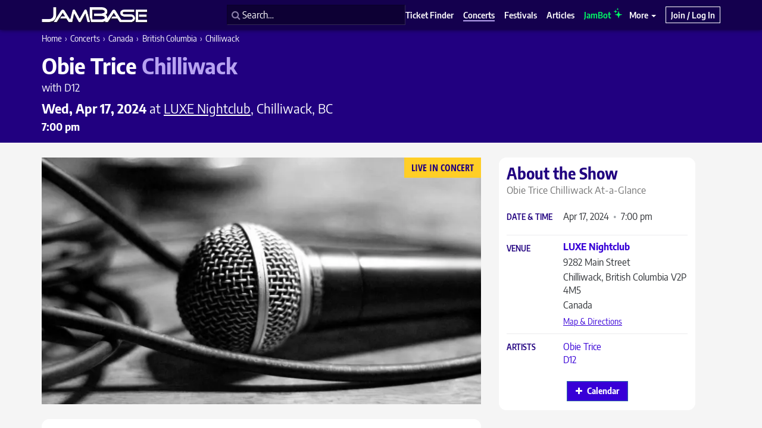

--- FILE ---
content_type: text/html; charset=UTF-8
request_url: https://www.jambase.com/show/obie-trice-luxe-nightclub-20240417
body_size: 46336
content:
<!DOCTYPE html><html lang="en-US"><head> <!-- Basic Meta Tags --><meta charset="utf-8"><script type="text/javascript">(window.NREUM||(NREUM={})).init={privacy:{cookies_enabled:false},ajax:{deny_list:["bam.nr-data.net"]},feature_flags:["soft_nav"]};(window.NREUM||(NREUM={})).loader_config={xpid:"VwcHU1ZaDBAJXVhUAQQFVF0=",licenseKey:"NRJS-c6ac2e17089a66d9e71",applicationID:"999665229",browserID:"999665341"};;/*! For license information please see nr-loader-full-1.304.0.min.js.LICENSE.txt */
(()=>{var e,t,r={384:(e,t,r)=>{"use strict";r.d(t,{NT:()=>a,US:()=>u,Zm:()=>o,bQ:()=>d,dV:()=>c,pV:()=>l});var n=r(6154),i=r(1863),s=r(1910);const a={beacon:"bam.nr-data.net",errorBeacon:"bam.nr-data.net"};function o(){return n.gm.NREUM||(n.gm.NREUM={}),void 0===n.gm.newrelic&&(n.gm.newrelic=n.gm.NREUM),n.gm.NREUM}function c(){let e=o();return e.o||(e.o={ST:n.gm.setTimeout,SI:n.gm.setImmediate||n.gm.setInterval,CT:n.gm.clearTimeout,XHR:n.gm.XMLHttpRequest,REQ:n.gm.Request,EV:n.gm.Event,PR:n.gm.Promise,MO:n.gm.MutationObserver,FETCH:n.gm.fetch,WS:n.gm.WebSocket},(0,s.i)(...Object.values(e.o))),e}function d(e,t){let r=o();r.initializedAgents??={},t.initializedAt={ms:(0,i.t)(),date:new Date},r.initializedAgents[e]=t}function u(e,t){o()[e]=t}function l(){return function(){let e=o();const t=e.info||{};e.info={beacon:a.beacon,errorBeacon:a.errorBeacon,...t}}(),function(){let e=o();const t=e.init||{};e.init={...t}}(),c(),function(){let e=o();const t=e.loader_config||{};e.loader_config={...t}}(),o()}},782:(e,t,r)=>{"use strict";r.d(t,{T:()=>n});const n=r(860).K7.pageViewTiming},860:(e,t,r)=>{"use strict";r.d(t,{$J:()=>u,K7:()=>c,P3:()=>d,XX:()=>i,Yy:()=>o,df:()=>s,qY:()=>n,v4:()=>a});const n="events",i="jserrors",s="browser/blobs",a="rum",o="browser/logs",c={ajax:"ajax",genericEvents:"generic_events",jserrors:i,logging:"logging",metrics:"metrics",pageAction:"page_action",pageViewEvent:"page_view_event",pageViewTiming:"page_view_timing",sessionReplay:"session_replay",sessionTrace:"session_trace",softNav:"soft_navigations",spa:"spa"},d={[c.pageViewEvent]:1,[c.pageViewTiming]:2,[c.metrics]:3,[c.jserrors]:4,[c.spa]:5,[c.ajax]:6,[c.sessionTrace]:7,[c.softNav]:8,[c.sessionReplay]:9,[c.logging]:10,[c.genericEvents]:11},u={[c.pageViewEvent]:a,[c.pageViewTiming]:n,[c.ajax]:n,[c.spa]:n,[c.softNav]:n,[c.metrics]:i,[c.jserrors]:i,[c.sessionTrace]:s,[c.sessionReplay]:s,[c.logging]:o,[c.genericEvents]:"ins"}},944:(e,t,r)=>{"use strict";r.d(t,{R:()=>i});var n=r(3241);function i(e,t){"function"==typeof console.debug&&(console.debug("New Relic Warning: https://github.com/newrelic/newrelic-browser-agent/blob/main/docs/warning-codes.md#".concat(e),t),(0,n.W)({agentIdentifier:null,drained:null,type:"data",name:"warn",feature:"warn",data:{code:e,secondary:t}}))}},993:(e,t,r)=>{"use strict";r.d(t,{A$:()=>s,ET:()=>a,TZ:()=>o,p_:()=>i});var n=r(860);const i={ERROR:"ERROR",WARN:"WARN",INFO:"INFO",DEBUG:"DEBUG",TRACE:"TRACE"},s={OFF:0,ERROR:1,WARN:2,INFO:3,DEBUG:4,TRACE:5},a="log",o=n.K7.logging},1687:(e,t,r)=>{"use strict";r.d(t,{Ak:()=>d,Ze:()=>h,x3:()=>u});var n=r(3241),i=r(7836),s=r(3606),a=r(860),o=r(2646);const c={};function d(e,t){const r={staged:!1,priority:a.P3[t]||0};l(e),c[e].get(t)||c[e].set(t,r)}function u(e,t){e&&c[e]&&(c[e].get(t)&&c[e].delete(t),g(e,t,!1),c[e].size&&f(e))}function l(e){if(!e)throw new Error("agentIdentifier required");c[e]||(c[e]=new Map)}function h(e="",t="feature",r=!1){if(l(e),!e||!c[e].get(t)||r)return g(e,t);c[e].get(t).staged=!0,f(e)}function f(e){const t=Array.from(c[e]);t.every(([e,t])=>t.staged)&&(t.sort((e,t)=>e[1].priority-t[1].priority),t.forEach(([t])=>{c[e].delete(t),g(e,t)}))}function g(e,t,r=!0){const a=e?i.ee.get(e):i.ee,c=s.i.handlers;if(!a.aborted&&a.backlog&&c){if((0,n.W)({agentIdentifier:e,type:"lifecycle",name:"drain",feature:t}),r){const e=a.backlog[t],r=c[t];if(r){for(let t=0;e&&t<e.length;++t)p(e[t],r);Object.entries(r).forEach(([e,t])=>{Object.values(t||{}).forEach(t=>{t[0]?.on&&t[0]?.context()instanceof o.y&&t[0].on(e,t[1])})})}}a.isolatedBacklog||delete c[t],a.backlog[t]=null,a.emit("drain-"+t,[])}}function p(e,t){var r=e[1];Object.values(t[r]||{}).forEach(t=>{var r=e[0];if(t[0]===r){var n=t[1],i=e[3],s=e[2];n.apply(i,s)}})}},1741:(e,t,r)=>{"use strict";r.d(t,{W:()=>s});var n=r(944),i=r(4261);class s{#e(e,...t){if(this[e]!==s.prototype[e])return this[e](...t);(0,n.R)(35,e)}addPageAction(e,t){return this.#e(i.hG,e,t)}register(e){return this.#e(i.eY,e)}recordCustomEvent(e,t){return this.#e(i.fF,e,t)}setPageViewName(e,t){return this.#e(i.Fw,e,t)}setCustomAttribute(e,t,r){return this.#e(i.cD,e,t,r)}noticeError(e,t){return this.#e(i.o5,e,t)}setUserId(e){return this.#e(i.Dl,e)}setApplicationVersion(e){return this.#e(i.nb,e)}setErrorHandler(e){return this.#e(i.bt,e)}addRelease(e,t){return this.#e(i.k6,e,t)}log(e,t){return this.#e(i.$9,e,t)}start(){return this.#e(i.d3)}finished(e){return this.#e(i.BL,e)}recordReplay(){return this.#e(i.CH)}pauseReplay(){return this.#e(i.Tb)}addToTrace(e){return this.#e(i.U2,e)}setCurrentRouteName(e){return this.#e(i.PA,e)}interaction(e){return this.#e(i.dT,e)}wrapLogger(e,t,r){return this.#e(i.Wb,e,t,r)}measure(e,t){return this.#e(i.V1,e,t)}consent(e){return this.#e(i.Pv,e)}}},1863:(e,t,r)=>{"use strict";function n(){return Math.floor(performance.now())}r.d(t,{t:()=>n})},1910:(e,t,r)=>{"use strict";r.d(t,{i:()=>s});var n=r(944);const i=new Map;function s(...e){return e.every(e=>{if(i.has(e))return i.get(e);const t="function"==typeof e?e.toString():"",r=t.includes("[native code]"),s=t.includes("nrWrapper");return r||s||(0,n.R)(64,e?.name||t),i.set(e,r),r})}},2555:(e,t,r)=>{"use strict";r.d(t,{D:()=>o,f:()=>a});var n=r(384),i=r(8122);const s={beacon:n.NT.beacon,errorBeacon:n.NT.errorBeacon,licenseKey:void 0,applicationID:void 0,sa:void 0,queueTime:void 0,applicationTime:void 0,ttGuid:void 0,user:void 0,account:void 0,product:void 0,extra:void 0,jsAttributes:{},userAttributes:void 0,atts:void 0,transactionName:void 0,tNamePlain:void 0};function a(e){try{return!!e.licenseKey&&!!e.errorBeacon&&!!e.applicationID}catch(e){return!1}}const o=e=>(0,i.a)(e,s)},2614:(e,t,r)=>{"use strict";r.d(t,{BB:()=>a,H3:()=>n,g:()=>d,iL:()=>c,tS:()=>o,uh:()=>i,wk:()=>s});const n="NRBA",i="SESSION",s=144e5,a=18e5,o={STARTED:"session-started",PAUSE:"session-pause",RESET:"session-reset",RESUME:"session-resume",UPDATE:"session-update"},c={SAME_TAB:"same-tab",CROSS_TAB:"cross-tab"},d={OFF:0,FULL:1,ERROR:2}},2646:(e,t,r)=>{"use strict";r.d(t,{y:()=>n});class n{constructor(e){this.contextId=e}}},2843:(e,t,r)=>{"use strict";r.d(t,{G:()=>s,u:()=>i});var n=r(3878);function i(e,t=!1,r,i){(0,n.DD)("visibilitychange",function(){if(t)return void("hidden"===document.visibilityState&&e());e(document.visibilityState)},r,i)}function s(e,t,r){(0,n.sp)("pagehide",e,t,r)}},3241:(e,t,r)=>{"use strict";r.d(t,{W:()=>s});var n=r(6154);const i="newrelic";function s(e={}){try{n.gm.dispatchEvent(new CustomEvent(i,{detail:e}))}catch(e){}}},3304:(e,t,r)=>{"use strict";r.d(t,{A:()=>s});var n=r(7836);const i=()=>{const e=new WeakSet;return(t,r)=>{if("object"==typeof r&&null!==r){if(e.has(r))return;e.add(r)}return r}};function s(e){try{return JSON.stringify(e,i())??""}catch(e){try{n.ee.emit("internal-error",[e])}catch(e){}return""}}},3333:(e,t,r)=>{"use strict";r.d(t,{$v:()=>u,TZ:()=>n,Xh:()=>c,Zp:()=>i,kd:()=>d,mq:()=>o,nf:()=>a,qN:()=>s});const n=r(860).K7.genericEvents,i=["auxclick","click","copy","keydown","paste","scrollend"],s=["focus","blur"],a=4,o=1e3,c=2e3,d=["PageAction","UserAction","BrowserPerformance"],u={RESOURCES:"experimental.resources",REGISTER:"register"}},3434:(e,t,r)=>{"use strict";r.d(t,{Jt:()=>s,YM:()=>d});var n=r(7836),i=r(5607);const s="nr@original:".concat(i.W),a=50;var o=Object.prototype.hasOwnProperty,c=!1;function d(e,t){return e||(e=n.ee),r.inPlace=function(e,t,n,i,s){n||(n="");const a="-"===n.charAt(0);for(let o=0;o<t.length;o++){const c=t[o],d=e[c];l(d)||(e[c]=r(d,a?c+n:n,i,c,s))}},r.flag=s,r;function r(t,r,n,c,d){return l(t)?t:(r||(r=""),nrWrapper[s]=t,function(e,t,r){if(Object.defineProperty&&Object.keys)try{return Object.keys(e).forEach(function(r){Object.defineProperty(t,r,{get:function(){return e[r]},set:function(t){return e[r]=t,t}})}),t}catch(e){u([e],r)}for(var n in e)o.call(e,n)&&(t[n]=e[n])}(t,nrWrapper,e),nrWrapper);function nrWrapper(){var s,o,l,h;let f;try{o=this,s=[...arguments],l="function"==typeof n?n(s,o):n||{}}catch(t){u([t,"",[s,o,c],l],e)}i(r+"start",[s,o,c],l,d);const g=performance.now();let p;try{return h=t.apply(o,s),p=performance.now(),h}catch(e){throw p=performance.now(),i(r+"err",[s,o,e],l,d),f=e,f}finally{const e=p-g,t={start:g,end:p,duration:e,isLongTask:e>=a,methodName:c,thrownError:f};t.isLongTask&&i("long-task",[t,o],l,d),i(r+"end",[s,o,h],l,d)}}}function i(r,n,i,s){if(!c||t){var a=c;c=!0;try{e.emit(r,n,i,t,s)}catch(t){u([t,r,n,i],e)}c=a}}}function u(e,t){t||(t=n.ee);try{t.emit("internal-error",e)}catch(e){}}function l(e){return!(e&&"function"==typeof e&&e.apply&&!e[s])}},3606:(e,t,r)=>{"use strict";r.d(t,{i:()=>s});var n=r(9908);s.on=a;var i=s.handlers={};function s(e,t,r,s){a(s||n.d,i,e,t,r)}function a(e,t,r,i,s){s||(s="feature"),e||(e=n.d);var a=t[s]=t[s]||{};(a[r]=a[r]||[]).push([e,i])}},3738:(e,t,r)=>{"use strict";r.d(t,{He:()=>i,Kp:()=>o,Lc:()=>d,Rz:()=>u,TZ:()=>n,bD:()=>s,d3:()=>a,jx:()=>l,sl:()=>h,uP:()=>c});const n=r(860).K7.sessionTrace,i="bstResource",s="resource",a="-start",o="-end",c="fn"+a,d="fn"+o,u="pushState",l=1e3,h=3e4},3785:(e,t,r)=>{"use strict";r.d(t,{R:()=>c,b:()=>d});var n=r(9908),i=r(1863),s=r(860),a=r(3969),o=r(993);function c(e,t,r={},c=o.p_.INFO,d,u=(0,i.t)()){(0,n.p)(a.xV,["API/logging/".concat(c.toLowerCase(),"/called")],void 0,s.K7.metrics,e),(0,n.p)(o.ET,[u,t,r,c,d],void 0,s.K7.logging,e)}function d(e){return"string"==typeof e&&Object.values(o.p_).some(t=>t===e.toUpperCase().trim())}},3878:(e,t,r)=>{"use strict";function n(e,t){return{capture:e,passive:!1,signal:t}}function i(e,t,r=!1,i){window.addEventListener(e,t,n(r,i))}function s(e,t,r=!1,i){document.addEventListener(e,t,n(r,i))}r.d(t,{DD:()=>s,jT:()=>n,sp:()=>i})},3969:(e,t,r)=>{"use strict";r.d(t,{TZ:()=>n,XG:()=>o,rs:()=>i,xV:()=>a,z_:()=>s});const n=r(860).K7.metrics,i="sm",s="cm",a="storeSupportabilityMetrics",o="storeEventMetrics"},4234:(e,t,r)=>{"use strict";r.d(t,{W:()=>s});var n=r(7836),i=r(1687);class s{constructor(e,t){this.agentIdentifier=e,this.ee=n.ee.get(e),this.featureName=t,this.blocked=!1}deregisterDrain(){(0,i.x3)(this.agentIdentifier,this.featureName)}}},4261:(e,t,r)=>{"use strict";r.d(t,{$9:()=>d,BL:()=>o,CH:()=>f,Dl:()=>w,Fw:()=>y,PA:()=>m,Pl:()=>n,Pv:()=>E,Tb:()=>l,U2:()=>s,V1:()=>T,Wb:()=>x,bt:()=>b,cD:()=>v,d3:()=>R,dT:()=>c,eY:()=>g,fF:()=>h,hG:()=>i,k6:()=>a,nb:()=>p,o5:()=>u});const n="api-",i="addPageAction",s="addToTrace",a="addRelease",o="finished",c="interaction",d="log",u="noticeError",l="pauseReplay",h="recordCustomEvent",f="recordReplay",g="register",p="setApplicationVersion",m="setCurrentRouteName",v="setCustomAttribute",b="setErrorHandler",y="setPageViewName",w="setUserId",R="start",x="wrapLogger",T="measure",E="consent"},4387:(e,t,r)=>{"use strict";function n(e={}){return!(!e.id||!e.name)}function i(e){return"string"==typeof e&&e.trim().length<501||"number"==typeof e}function s(e,t){if(2!==t?.harvestEndpointVersion)return{};const r=t.agentRef.runtime.appMetadata.agents[0].entityGuid;return n(e)?{"mfe.id":e.id,"mfe.name":e.name,eventSource:e.eventSource,"parent.id":e.parent?.id||r}:{"entity.guid":r,appId:t.agentRef.info.applicationID}}r.d(t,{Ux:()=>s,c7:()=>n,yo:()=>i})},5205:(e,t,r)=>{"use strict";r.d(t,{j:()=>A});var n=r(384),i=r(1741);var s=r(2555),a=r(3333);const o=e=>{if(!e||"string"!=typeof e)return!1;try{document.createDocumentFragment().querySelector(e)}catch{return!1}return!0};var c=r(2614),d=r(944),u=r(8122);const l="[data-nr-mask]",h=e=>(0,u.a)(e,(()=>{const e={feature_flags:[],experimental:{allow_registered_children:!1,resources:!1},mask_selector:"*",block_selector:"[data-nr-block]",mask_input_options:{color:!1,date:!1,"datetime-local":!1,email:!1,month:!1,number:!1,range:!1,search:!1,tel:!1,text:!1,time:!1,url:!1,week:!1,textarea:!1,select:!1,password:!0}};return{ajax:{deny_list:void 0,block_internal:!0,enabled:!0,autoStart:!0},api:{get allow_registered_children(){return e.feature_flags.includes(a.$v.REGISTER)||e.experimental.allow_registered_children},set allow_registered_children(t){e.experimental.allow_registered_children=t},duplicate_registered_data:!1},browser_consent_mode:{enabled:!1},distributed_tracing:{enabled:void 0,exclude_newrelic_header:void 0,cors_use_newrelic_header:void 0,cors_use_tracecontext_headers:void 0,allowed_origins:void 0},get feature_flags(){return e.feature_flags},set feature_flags(t){e.feature_flags=t},generic_events:{enabled:!0,autoStart:!0},harvest:{interval:30},jserrors:{enabled:!0,autoStart:!0},logging:{enabled:!0,autoStart:!0},metrics:{enabled:!0,autoStart:!0},obfuscate:void 0,page_action:{enabled:!0},page_view_event:{enabled:!0,autoStart:!0},page_view_timing:{enabled:!0,autoStart:!0},performance:{capture_marks:!1,capture_measures:!1,capture_detail:!0,resources:{get enabled(){return e.feature_flags.includes(a.$v.RESOURCES)||e.experimental.resources},set enabled(t){e.experimental.resources=t},asset_types:[],first_party_domains:[],ignore_newrelic:!0}},privacy:{cookies_enabled:!0},proxy:{assets:void 0,beacon:void 0},session:{expiresMs:c.wk,inactiveMs:c.BB},session_replay:{autoStart:!0,enabled:!1,preload:!1,sampling_rate:10,error_sampling_rate:100,collect_fonts:!1,inline_images:!1,fix_stylesheets:!0,mask_all_inputs:!0,get mask_text_selector(){return e.mask_selector},set mask_text_selector(t){o(t)?e.mask_selector="".concat(t,",").concat(l):""===t||null===t?e.mask_selector=l:(0,d.R)(5,t)},get block_class(){return"nr-block"},get ignore_class(){return"nr-ignore"},get mask_text_class(){return"nr-mask"},get block_selector(){return e.block_selector},set block_selector(t){o(t)?e.block_selector+=",".concat(t):""!==t&&(0,d.R)(6,t)},get mask_input_options(){return e.mask_input_options},set mask_input_options(t){t&&"object"==typeof t?e.mask_input_options={...t,password:!0}:(0,d.R)(7,t)}},session_trace:{enabled:!0,autoStart:!0},soft_navigations:{enabled:!0,autoStart:!0},spa:{enabled:!0,autoStart:!0},ssl:void 0,user_actions:{enabled:!0,elementAttributes:["id","className","tagName","type"]}}})());var f=r(6154),g=r(9324);let p=0;const m={buildEnv:g.F3,distMethod:g.Xs,version:g.xv,originTime:f.WN},v={consented:!1},b={appMetadata:{},get consented(){return this.session?.state?.consent||v.consented},set consented(e){v.consented=e},customTransaction:void 0,denyList:void 0,disabled:!1,harvester:void 0,isolatedBacklog:!1,isRecording:!1,loaderType:void 0,maxBytes:3e4,obfuscator:void 0,onerror:void 0,ptid:void 0,releaseIds:{},session:void 0,timeKeeper:void 0,registeredEntities:[],jsAttributesMetadata:{bytes:0},get harvestCount(){return++p}},y=e=>{const t=(0,u.a)(e,b),r=Object.keys(m).reduce((e,t)=>(e[t]={value:m[t],writable:!1,configurable:!0,enumerable:!0},e),{});return Object.defineProperties(t,r)};var w=r(5701);const R=e=>{const t=e.startsWith("http");e+="/",r.p=t?e:"https://"+e};var x=r(7836),T=r(3241);const E={accountID:void 0,trustKey:void 0,agentID:void 0,licenseKey:void 0,applicationID:void 0,xpid:void 0},S=e=>(0,u.a)(e,E),_=new Set;function A(e,t={},r,a){let{init:o,info:c,loader_config:d,runtime:u={},exposed:l=!0}=t;if(!c){const e=(0,n.pV)();o=e.init,c=e.info,d=e.loader_config}e.init=h(o||{}),e.loader_config=S(d||{}),c.jsAttributes??={},f.bv&&(c.jsAttributes.isWorker=!0),e.info=(0,s.D)(c);const g=e.init,p=[c.beacon,c.errorBeacon];_.has(e.agentIdentifier)||(g.proxy.assets&&(R(g.proxy.assets),p.push(g.proxy.assets)),g.proxy.beacon&&p.push(g.proxy.beacon),e.beacons=[...p],function(e){const t=(0,n.pV)();Object.getOwnPropertyNames(i.W.prototype).forEach(r=>{const n=i.W.prototype[r];if("function"!=typeof n||"constructor"===n)return;let s=t[r];e[r]&&!1!==e.exposed&&"micro-agent"!==e.runtime?.loaderType&&(t[r]=(...t)=>{const n=e[r](...t);return s?s(...t):n})})}(e),(0,n.US)("activatedFeatures",w.B),e.runSoftNavOverSpa&&=!0===g.soft_navigations.enabled&&g.feature_flags.includes("soft_nav")),u.denyList=[...g.ajax.deny_list||[],...g.ajax.block_internal?p:[]],u.ptid=e.agentIdentifier,u.loaderType=r,e.runtime=y(u),_.has(e.agentIdentifier)||(e.ee=x.ee.get(e.agentIdentifier),e.exposed=l,(0,T.W)({agentIdentifier:e.agentIdentifier,drained:!!w.B?.[e.agentIdentifier],type:"lifecycle",name:"initialize",feature:void 0,data:e.config})),_.add(e.agentIdentifier)}},5270:(e,t,r)=>{"use strict";r.d(t,{Aw:()=>a,SR:()=>s,rF:()=>o});var n=r(384),i=r(7767);function s(e){return!!(0,n.dV)().o.MO&&(0,i.V)(e)&&!0===e?.session_trace.enabled}function a(e){return!0===e?.session_replay.preload&&s(e)}function o(e,t){try{if("string"==typeof t?.type){if("password"===t.type.toLowerCase())return"*".repeat(e?.length||0);if(void 0!==t?.dataset?.nrUnmask||t?.classList?.contains("nr-unmask"))return e}}catch(e){}return"string"==typeof e?e.replace(/[\S]/g,"*"):"*".repeat(e?.length||0)}},5289:(e,t,r)=>{"use strict";r.d(t,{GG:()=>s,Qr:()=>o,sB:()=>a});var n=r(3878);function i(){return"undefined"==typeof document||"complete"===document.readyState}function s(e,t){if(i())return e();(0,n.sp)("load",e,t)}function a(e){if(i())return e();(0,n.DD)("DOMContentLoaded",e)}function o(e){if(i())return e();(0,n.sp)("popstate",e)}},5607:(e,t,r)=>{"use strict";r.d(t,{W:()=>n});const n=(0,r(9566).bz)()},5701:(e,t,r)=>{"use strict";r.d(t,{B:()=>s,t:()=>a});var n=r(3241);const i=new Set,s={};function a(e,t){const r=t.agentIdentifier;s[r]??={},e&&"object"==typeof e&&(i.has(r)||(t.ee.emit("rumresp",[e]),s[r]=e,i.add(r),(0,n.W)({agentIdentifier:r,loaded:!0,drained:!0,type:"lifecycle",name:"load",feature:void 0,data:e})))}},6154:(e,t,r)=>{"use strict";r.d(t,{OF:()=>d,RI:()=>i,WN:()=>h,bv:()=>s,gm:()=>a,lR:()=>l,m:()=>c,mw:()=>o,sb:()=>u});var n=r(1863);const i="undefined"!=typeof window&&!!window.document,s="undefined"!=typeof WorkerGlobalScope&&("undefined"!=typeof self&&self instanceof WorkerGlobalScope&&self.navigator instanceof WorkerNavigator||"undefined"!=typeof globalThis&&globalThis instanceof WorkerGlobalScope&&globalThis.navigator instanceof WorkerNavigator),a=i?window:"undefined"!=typeof WorkerGlobalScope&&("undefined"!=typeof self&&self instanceof WorkerGlobalScope&&self||"undefined"!=typeof globalThis&&globalThis instanceof WorkerGlobalScope&&globalThis),o=Boolean("hidden"===a?.document?.visibilityState),c=""+a?.location,d=/iPad|iPhone|iPod/.test(a.navigator?.userAgent),u=d&&"undefined"==typeof SharedWorker,l=(()=>{const e=a.navigator?.userAgent?.match(/Firefox[/\s](\d+\.\d+)/);return Array.isArray(e)&&e.length>=2?+e[1]:0})(),h=Date.now()-(0,n.t)()},6344:(e,t,r)=>{"use strict";r.d(t,{BB:()=>u,Qb:()=>l,TZ:()=>i,Ug:()=>a,Vh:()=>s,_s:()=>o,bc:()=>d,yP:()=>c});var n=r(2614);const i=r(860).K7.sessionReplay,s="errorDuringReplay",a=.12,o={DomContentLoaded:0,Load:1,FullSnapshot:2,IncrementalSnapshot:3,Meta:4,Custom:5},c={[n.g.ERROR]:15e3,[n.g.FULL]:3e5,[n.g.OFF]:0},d={RESET:{message:"Session was reset",sm:"Reset"},IMPORT:{message:"Recorder failed to import",sm:"Import"},TOO_MANY:{message:"429: Too Many Requests",sm:"Too-Many"},TOO_BIG:{message:"Payload was too large",sm:"Too-Big"},CROSS_TAB:{message:"Session Entity was set to OFF on another tab",sm:"Cross-Tab"},ENTITLEMENTS:{message:"Session Replay is not allowed and will not be started",sm:"Entitlement"}},u=5e3,l={API:"api",RESUME:"resume",SWITCH_TO_FULL:"switchToFull",INITIALIZE:"initialize",PRELOAD:"preload"}},6389:(e,t,r)=>{"use strict";function n(e,t=500,r={}){const n=r?.leading||!1;let i;return(...r)=>{n&&void 0===i&&(e.apply(this,r),i=setTimeout(()=>{i=clearTimeout(i)},t)),n||(clearTimeout(i),i=setTimeout(()=>{e.apply(this,r)},t))}}function i(e){let t=!1;return(...r)=>{t||(t=!0,e.apply(this,r))}}r.d(t,{J:()=>i,s:()=>n})},6630:(e,t,r)=>{"use strict";r.d(t,{T:()=>n});const n=r(860).K7.pageViewEvent},6774:(e,t,r)=>{"use strict";r.d(t,{T:()=>n});const n=r(860).K7.jserrors},7295:(e,t,r)=>{"use strict";r.d(t,{Xv:()=>a,gX:()=>i,iW:()=>s});var n=[];function i(e){if(!e||s(e))return!1;if(0===n.length)return!0;for(var t=0;t<n.length;t++){var r=n[t];if("*"===r.hostname)return!1;if(o(r.hostname,e.hostname)&&c(r.pathname,e.pathname))return!1}return!0}function s(e){return void 0===e.hostname}function a(e){if(n=[],e&&e.length)for(var t=0;t<e.length;t++){let r=e[t];if(!r)continue;0===r.indexOf("http://")?r=r.substring(7):0===r.indexOf("https://")&&(r=r.substring(8));const i=r.indexOf("/");let s,a;i>0?(s=r.substring(0,i),a=r.substring(i)):(s=r,a="");let[o]=s.split(":");n.push({hostname:o,pathname:a})}}function o(e,t){return!(e.length>t.length)&&t.indexOf(e)===t.length-e.length}function c(e,t){return 0===e.indexOf("/")&&(e=e.substring(1)),0===t.indexOf("/")&&(t=t.substring(1)),""===e||e===t}},7485:(e,t,r)=>{"use strict";r.d(t,{D:()=>i});var n=r(6154);function i(e){if(0===(e||"").indexOf("data:"))return{protocol:"data"};try{const t=new URL(e,location.href),r={port:t.port,hostname:t.hostname,pathname:t.pathname,search:t.search,protocol:t.protocol.slice(0,t.protocol.indexOf(":")),sameOrigin:t.protocol===n.gm?.location?.protocol&&t.host===n.gm?.location?.host};return r.port&&""!==r.port||("http:"===t.protocol&&(r.port="80"),"https:"===t.protocol&&(r.port="443")),r.pathname&&""!==r.pathname?r.pathname.startsWith("/")||(r.pathname="/".concat(r.pathname)):r.pathname="/",r}catch(e){return{}}}},7699:(e,t,r)=>{"use strict";r.d(t,{It:()=>s,KC:()=>o,No:()=>i,qh:()=>a});var n=r(860);const i=16e3,s=1e6,a="SESSION_ERROR",o={[n.K7.logging]:!0,[n.K7.genericEvents]:!1,[n.K7.jserrors]:!1,[n.K7.ajax]:!1}},7767:(e,t,r)=>{"use strict";r.d(t,{V:()=>i});var n=r(6154);const i=e=>n.RI&&!0===e?.privacy.cookies_enabled},7836:(e,t,r)=>{"use strict";r.d(t,{P:()=>o,ee:()=>c});var n=r(384),i=r(8990),s=r(2646),a=r(5607);const o="nr@context:".concat(a.W),c=function e(t,r){var n={},a={},u={},l=!1;try{l=16===r.length&&d.initializedAgents?.[r]?.runtime.isolatedBacklog}catch(e){}var h={on:g,addEventListener:g,removeEventListener:function(e,t){var r=n[e];if(!r)return;for(var i=0;i<r.length;i++)r[i]===t&&r.splice(i,1)},emit:function(e,r,n,i,s){!1!==s&&(s=!0);if(c.aborted&&!i)return;t&&s&&t.emit(e,r,n);var o=f(n);p(e).forEach(e=>{e.apply(o,r)});var d=v()[a[e]];d&&d.push([h,e,r,o]);return o},get:m,listeners:p,context:f,buffer:function(e,t){const r=v();if(t=t||"feature",h.aborted)return;Object.entries(e||{}).forEach(([e,n])=>{a[n]=t,t in r||(r[t]=[])})},abort:function(){h._aborted=!0,Object.keys(h.backlog).forEach(e=>{delete h.backlog[e]})},isBuffering:function(e){return!!v()[a[e]]},debugId:r,backlog:l?{}:t&&"object"==typeof t.backlog?t.backlog:{},isolatedBacklog:l};return Object.defineProperty(h,"aborted",{get:()=>{let e=h._aborted||!1;return e||(t&&(e=t.aborted),e)}}),h;function f(e){return e&&e instanceof s.y?e:e?(0,i.I)(e,o,()=>new s.y(o)):new s.y(o)}function g(e,t){n[e]=p(e).concat(t)}function p(e){return n[e]||[]}function m(t){return u[t]=u[t]||e(h,t)}function v(){return h.backlog}}(void 0,"globalEE"),d=(0,n.Zm)();d.ee||(d.ee=c)},8122:(e,t,r)=>{"use strict";r.d(t,{a:()=>i});var n=r(944);function i(e,t){try{if(!e||"object"!=typeof e)return(0,n.R)(3);if(!t||"object"!=typeof t)return(0,n.R)(4);const r=Object.create(Object.getPrototypeOf(t),Object.getOwnPropertyDescriptors(t)),s=0===Object.keys(r).length?e:r;for(let a in s)if(void 0!==e[a])try{if(null===e[a]){r[a]=null;continue}Array.isArray(e[a])&&Array.isArray(t[a])?r[a]=Array.from(new Set([...e[a],...t[a]])):"object"==typeof e[a]&&"object"==typeof t[a]?r[a]=i(e[a],t[a]):r[a]=e[a]}catch(e){r[a]||(0,n.R)(1,e)}return r}catch(e){(0,n.R)(2,e)}}},8139:(e,t,r)=>{"use strict";r.d(t,{u:()=>h});var n=r(7836),i=r(3434),s=r(8990),a=r(6154);const o={},c=a.gm.XMLHttpRequest,d="addEventListener",u="removeEventListener",l="nr@wrapped:".concat(n.P);function h(e){var t=function(e){return(e||n.ee).get("events")}(e);if(o[t.debugId]++)return t;o[t.debugId]=1;var r=(0,i.YM)(t,!0);function h(e){r.inPlace(e,[d,u],"-",g)}function g(e,t){return e[1]}return"getPrototypeOf"in Object&&(a.RI&&f(document,h),c&&f(c.prototype,h),f(a.gm,h)),t.on(d+"-start",function(e,t){var n=e[1];if(null!==n&&("function"==typeof n||"object"==typeof n)&&"newrelic"!==e[0]){var i=(0,s.I)(n,l,function(){var e={object:function(){if("function"!=typeof n.handleEvent)return;return n.handleEvent.apply(n,arguments)},function:n}[typeof n];return e?r(e,"fn-",null,e.name||"anonymous"):n});this.wrapped=e[1]=i}}),t.on(u+"-start",function(e){e[1]=this.wrapped||e[1]}),t}function f(e,t,...r){let n=e;for(;"object"==typeof n&&!Object.prototype.hasOwnProperty.call(n,d);)n=Object.getPrototypeOf(n);n&&t(n,...r)}},8374:(e,t,r)=>{r.nc=(()=>{try{return document?.currentScript?.nonce}catch(e){}return""})()},8990:(e,t,r)=>{"use strict";r.d(t,{I:()=>i});var n=Object.prototype.hasOwnProperty;function i(e,t,r){if(n.call(e,t))return e[t];var i=r();if(Object.defineProperty&&Object.keys)try{return Object.defineProperty(e,t,{value:i,writable:!0,enumerable:!1}),i}catch(e){}return e[t]=i,i}},9300:(e,t,r)=>{"use strict";r.d(t,{T:()=>n});const n=r(860).K7.ajax},9324:(e,t,r)=>{"use strict";r.d(t,{AJ:()=>a,F3:()=>i,Xs:()=>s,Yq:()=>o,xv:()=>n});const n="1.304.0",i="PROD",s="CDN",a="@newrelic/rrweb",o="1.0.1"},9566:(e,t,r)=>{"use strict";r.d(t,{LA:()=>o,ZF:()=>c,bz:()=>a,el:()=>d});var n=r(6154);const i="xxxxxxxx-xxxx-4xxx-yxxx-xxxxxxxxxxxx";function s(e,t){return e?15&e[t]:16*Math.random()|0}function a(){const e=n.gm?.crypto||n.gm?.msCrypto;let t,r=0;return e&&e.getRandomValues&&(t=e.getRandomValues(new Uint8Array(30))),i.split("").map(e=>"x"===e?s(t,r++).toString(16):"y"===e?(3&s()|8).toString(16):e).join("")}function o(e){const t=n.gm?.crypto||n.gm?.msCrypto;let r,i=0;t&&t.getRandomValues&&(r=t.getRandomValues(new Uint8Array(e)));const a=[];for(var o=0;o<e;o++)a.push(s(r,i++).toString(16));return a.join("")}function c(){return o(16)}function d(){return o(32)}},9908:(e,t,r)=>{"use strict";r.d(t,{d:()=>n,p:()=>i});var n=r(7836).ee.get("handle");function i(e,t,r,i,s){s?(s.buffer([e],i),s.emit(e,t,r)):(n.buffer([e],i),n.emit(e,t,r))}}},n={};function i(e){var t=n[e];if(void 0!==t)return t.exports;var s=n[e]={exports:{}};return r[e](s,s.exports,i),s.exports}i.m=r,i.d=(e,t)=>{for(var r in t)i.o(t,r)&&!i.o(e,r)&&Object.defineProperty(e,r,{enumerable:!0,get:t[r]})},i.f={},i.e=e=>Promise.all(Object.keys(i.f).reduce((t,r)=>(i.f[r](e,t),t),[])),i.u=e=>({95:"nr-full-compressor",222:"nr-full-recorder",891:"nr-full"}[e]+"-1.304.0.min.js"),i.o=(e,t)=>Object.prototype.hasOwnProperty.call(e,t),e={},t="NRBA-1.304.0.PROD:",i.l=(r,n,s,a)=>{if(e[r])e[r].push(n);else{var o,c;if(void 0!==s)for(var d=document.getElementsByTagName("script"),u=0;u<d.length;u++){var l=d[u];if(l.getAttribute("src")==r||l.getAttribute("data-webpack")==t+s){o=l;break}}if(!o){c=!0;var h={891:"sha512-Ad1O6qAAcLYE5TsZYfyeeemC5Z7hohyfJE6AgzKAPAl0nUkqLPSSfRiLPXlS6GXiINRbUPkkd7VmjfZBHTwZxQ==",222:"sha512-d+2jDeN52nwL5XEZsW8oLT6YETXc7iczTQ0SCXrMbI5XSBPM5i++kbN0OoGFgzBHFHRvdtI4LrLTPlyTZRts+w==",95:"sha512-Hd6njRk6k/nQ/5o9iUJe1pM1K0y5CPZ/YQ/7bPnHw2kxsqJaM/gFSoJXCodajJVPcV3axe5o4qIOcntc6I9f3Q=="};(o=document.createElement("script")).charset="utf-8",i.nc&&o.setAttribute("nonce",i.nc),o.setAttribute("data-webpack",t+s),o.src=r,0!==o.src.indexOf(window.location.origin+"/")&&(o.crossOrigin="anonymous"),h[a]&&(o.integrity=h[a])}e[r]=[n];var f=(t,n)=>{o.onerror=o.onload=null,clearTimeout(g);var i=e[r];if(delete e[r],o.parentNode&&o.parentNode.removeChild(o),i&&i.forEach(e=>e(n)),t)return t(n)},g=setTimeout(f.bind(null,void 0,{type:"timeout",target:o}),12e4);o.onerror=f.bind(null,o.onerror),o.onload=f.bind(null,o.onload),c&&document.head.appendChild(o)}},i.r=e=>{"undefined"!=typeof Symbol&&Symbol.toStringTag&&Object.defineProperty(e,Symbol.toStringTag,{value:"Module"}),Object.defineProperty(e,"__esModule",{value:!0})},i.p="https://js-agent.newrelic.com/",(()=>{var e={85:0,959:0};i.f.j=(t,r)=>{var n=i.o(e,t)?e[t]:void 0;if(0!==n)if(n)r.push(n[2]);else{var s=new Promise((r,i)=>n=e[t]=[r,i]);r.push(n[2]=s);var a=i.p+i.u(t),o=new Error;i.l(a,r=>{if(i.o(e,t)&&(0!==(n=e[t])&&(e[t]=void 0),n)){var s=r&&("load"===r.type?"missing":r.type),a=r&&r.target&&r.target.src;o.message="Loading chunk "+t+" failed.\n("+s+": "+a+")",o.name="ChunkLoadError",o.type=s,o.request=a,n[1](o)}},"chunk-"+t,t)}};var t=(t,r)=>{var n,s,[a,o,c]=r,d=0;if(a.some(t=>0!==e[t])){for(n in o)i.o(o,n)&&(i.m[n]=o[n]);if(c)c(i)}for(t&&t(r);d<a.length;d++)s=a[d],i.o(e,s)&&e[s]&&e[s][0](),e[s]=0},r=self["webpackChunk:NRBA-1.304.0.PROD"]=self["webpackChunk:NRBA-1.304.0.PROD"]||[];r.forEach(t.bind(null,0)),r.push=t.bind(null,r.push.bind(r))})(),(()=>{"use strict";i(8374);var e=i(9566),t=i(1741);class r extends t.W{agentIdentifier=(0,e.LA)(16)}var n=i(860);const s=Object.values(n.K7);var a=i(5205);var o=i(9908),c=i(1863),d=i(4261),u=i(3241),l=i(944),h=i(5701),f=i(3969);function g(e,t,i,s){const a=s||i;!a||a[e]&&a[e]!==r.prototype[e]||(a[e]=function(){(0,o.p)(f.xV,["API/"+e+"/called"],void 0,n.K7.metrics,i.ee),(0,u.W)({agentIdentifier:i.agentIdentifier,drained:!!h.B?.[i.agentIdentifier],type:"data",name:"api",feature:d.Pl+e,data:{}});try{return t.apply(this,arguments)}catch(e){(0,l.R)(23,e)}})}function p(e,t,r,n,i){const s=e.info;null===r?delete s.jsAttributes[t]:s.jsAttributes[t]=r,(i||null===r)&&(0,o.p)(d.Pl+n,[(0,c.t)(),t,r],void 0,"session",e.ee)}var m=i(1687),v=i(4234),b=i(5289),y=i(6154),w=i(5270),R=i(7767),x=i(6389),T=i(7699);class E extends v.W{constructor(e,t){super(e.agentIdentifier,t),this.agentRef=e,this.abortHandler=void 0,this.featAggregate=void 0,this.loadedSuccessfully=void 0,this.onAggregateImported=new Promise(e=>{this.loadedSuccessfully=e}),this.deferred=Promise.resolve(),!1===e.init[this.featureName].autoStart?this.deferred=new Promise((t,r)=>{this.ee.on("manual-start-all",(0,x.J)(()=>{(0,m.Ak)(e.agentIdentifier,this.featureName),t()}))}):(0,m.Ak)(e.agentIdentifier,t)}importAggregator(e,t,r={}){if(this.featAggregate)return;const n=async()=>{let n;await this.deferred;try{if((0,R.V)(e.init)){const{setupAgentSession:t}=await i.e(891).then(i.bind(i,8766));n=t(e)}}catch(e){(0,l.R)(20,e),this.ee.emit("internal-error",[e]),(0,o.p)(T.qh,[e],void 0,this.featureName,this.ee)}try{if(!this.#t(this.featureName,n,e.init))return(0,m.Ze)(this.agentIdentifier,this.featureName),void this.loadedSuccessfully(!1);const{Aggregate:i}=await t();this.featAggregate=new i(e,r),e.runtime.harvester.initializedAggregates.push(this.featAggregate),this.loadedSuccessfully(!0)}catch(e){(0,l.R)(34,e),this.abortHandler?.(),(0,m.Ze)(this.agentIdentifier,this.featureName,!0),this.loadedSuccessfully(!1),this.ee&&this.ee.abort()}};y.RI?(0,b.GG)(()=>n(),!0):n()}#t(e,t,r){if(this.blocked)return!1;switch(e){case n.K7.sessionReplay:return(0,w.SR)(r)&&!!t;case n.K7.sessionTrace:return!!t;default:return!0}}}var S=i(6630),_=i(2614);class A extends E{static featureName=S.T;constructor(e){var t;super(e,S.T),this.setupInspectionEvents(e.agentIdentifier),t=e,g(d.Fw,function(e,r){"string"==typeof e&&("/"!==e.charAt(0)&&(e="/"+e),t.runtime.customTransaction=(r||"http://custom.transaction")+e,(0,o.p)(d.Pl+d.Fw,[(0,c.t)()],void 0,void 0,t.ee))},t),this.importAggregator(e,()=>i.e(891).then(i.bind(i,7550)))}setupInspectionEvents(e){const t=(t,r)=>{t&&(0,u.W)({agentIdentifier:e,timeStamp:t.timeStamp,loaded:"complete"===t.target.readyState,type:"window",name:r,data:t.target.location+""})};(0,b.sB)(e=>{t(e,"DOMContentLoaded")}),(0,b.GG)(e=>{t(e,"load")}),(0,b.Qr)(e=>{t(e,"navigate")}),this.ee.on(_.tS.UPDATE,(t,r)=>{(0,u.W)({agentIdentifier:e,type:"lifecycle",name:"session",data:r})})}}var O=i(384);var I=i(2843),N=i(782);class P extends E{static featureName=N.T;constructor(e){super(e,N.T),y.RI&&((0,I.u)(()=>(0,o.p)("docHidden",[(0,c.t)()],void 0,N.T,this.ee),!0),(0,I.G)(()=>(0,o.p)("winPagehide",[(0,c.t)()],void 0,N.T,this.ee)),this.importAggregator(e,()=>i.e(891).then(i.bind(i,9917))))}}class k extends E{static featureName=f.TZ;constructor(e){super(e,f.TZ),y.RI&&document.addEventListener("securitypolicyviolation",e=>{(0,o.p)(f.xV,["Generic/CSPViolation/Detected"],void 0,this.featureName,this.ee)}),this.importAggregator(e,()=>i.e(891).then(i.bind(i,6555)))}}var D=i(6774),j=i(3878),C=i(3304);class L{constructor(e,t,r,n,i){this.name="UncaughtError",this.message="string"==typeof e?e:(0,C.A)(e),this.sourceURL=t,this.line=r,this.column=n,this.__newrelic=i}}function M(e){return K(e)?e:new L(void 0!==e?.message?e.message:e,e?.filename||e?.sourceURL,e?.lineno||e?.line,e?.colno||e?.col,e?.__newrelic,e?.cause)}function H(e){const t="Unhandled Promise Rejection: ";if(!e?.reason)return;if(K(e.reason)){try{e.reason.message.startsWith(t)||(e.reason.message=t+e.reason.message)}catch(e){}return M(e.reason)}const r=M(e.reason);return(r.message||"").startsWith(t)||(r.message=t+r.message),r}function B(e){if(e.error instanceof SyntaxError&&!/:\d+$/.test(e.error.stack?.trim())){const t=new L(e.message,e.filename,e.lineno,e.colno,e.error.__newrelic,e.cause);return t.name=SyntaxError.name,t}return K(e.error)?e.error:M(e)}function K(e){return e instanceof Error&&!!e.stack}function W(e,t,r,i,s=(0,c.t)()){"string"==typeof e&&(e=new Error(e)),(0,o.p)("err",[e,s,!1,t,r.runtime.isRecording,void 0,i],void 0,n.K7.jserrors,r.ee),(0,o.p)("uaErr",[],void 0,n.K7.genericEvents,r.ee)}var F=i(4387),U=i(993),V=i(3785);function z(e,{customAttributes:t={},level:r=U.p_.INFO}={},n,i,s=(0,c.t)()){(0,V.R)(n.ee,e,t,r,i,s)}function G(e,t,r,i,s=(0,c.t)()){(0,o.p)(d.Pl+d.hG,[s,e,t,i],void 0,n.K7.genericEvents,r.ee)}function q(e,t,r,i,s=(0,c.t)()){const{start:a,end:u,customAttributes:h}=t||{},f={customAttributes:h||{}};if("object"!=typeof f.customAttributes||"string"!=typeof e||0===e.length)return void(0,l.R)(57);const g=(e,t)=>null==e?t:"number"==typeof e?e:e instanceof PerformanceMark?e.startTime:Number.NaN;if(f.start=g(a,0),f.end=g(u,s),Number.isNaN(f.start)||Number.isNaN(f.end))(0,l.R)(57);else{if(f.duration=f.end-f.start,!(f.duration<0))return(0,o.p)(d.Pl+d.V1,[f,e,i],void 0,n.K7.genericEvents,r.ee),f;(0,l.R)(58)}}function Z(e,t={},r,i,s=(0,c.t)()){(0,o.p)(d.Pl+d.fF,[s,e,t,i],void 0,n.K7.genericEvents,r.ee)}function X(e){g(d.eY,function(t){return Y(e,t)},e)}function Y(e,t,r){const i={};(0,l.R)(54,"newrelic.register"),t||={},t.eventSource="MicroFrontendBrowserAgent",t.licenseKey||=e.info.licenseKey,t.blocked=!1,t.parent=r||{};let s=()=>{};const a=e.runtime.registeredEntities,d=a.find(({metadata:{target:{id:e,name:r}}})=>e===t.id);if(d)return d.metadata.target.name!==t.name&&(d.metadata.target.name=t.name),d;const u=e=>{t.blocked=!0,s=e};e.init.api.allow_registered_children||u((0,x.J)(()=>(0,l.R)(55))),(0,F.c7)(t)||u((0,x.J)(()=>(0,l.R)(48,t))),(0,F.yo)(t.id)&&(0,F.yo)(t.name)||u((0,x.J)(()=>(0,l.R)(48,t)));const h={addPageAction:(r,n={})=>m(G,[r,{...i,...n},e],t),log:(r,n={})=>m(z,[r,{...n,customAttributes:{...i,...n.customAttributes||{}}},e],t),measure:(r,n={})=>m(q,[r,{...n,customAttributes:{...i,...n.customAttributes||{}}},e],t),noticeError:(r,n={})=>m(W,[r,{...i,...n},e],t),register:(t={})=>m(Y,[e,t],h.metadata.target),recordCustomEvent:(r,n={})=>m(Z,[r,{...i,...n},e],t),setApplicationVersion:e=>p("application.version",e),setCustomAttribute:(e,t)=>p(e,t),setUserId:e=>p("enduser.id",e),metadata:{customAttributes:i,target:t}},g=()=>(t.blocked&&s(),t.blocked);g()||a.push(h);const p=(e,t)=>{g()||(i[e]=t)},m=(t,r,i)=>{if(g())return;const s=(0,c.t)();(0,o.p)(f.xV,["API/register/".concat(t.name,"/called")],void 0,n.K7.metrics,e.ee);try{return e.init.api.duplicate_registered_data&&"register"!==t.name&&t(...r,void 0,s),t(...r,i,s)}catch(e){(0,l.R)(50,e)}};return h}class J extends E{static featureName=D.T;constructor(e){var t;super(e,D.T),t=e,g(d.o5,(e,r)=>W(e,r,t),t),function(e){g(d.bt,function(t){e.runtime.onerror=t},e)}(e),function(e){let t=0;g(d.k6,function(e,r){++t>10||(this.runtime.releaseIds[e.slice(-200)]=(""+r).slice(-200))},e)}(e),X(e);try{this.removeOnAbort=new AbortController}catch(e){}this.ee.on("internal-error",(t,r)=>{this.abortHandler&&(0,o.p)("ierr",[M(t),(0,c.t)(),!0,{},e.runtime.isRecording,r],void 0,this.featureName,this.ee)}),y.gm.addEventListener("unhandledrejection",t=>{this.abortHandler&&(0,o.p)("err",[H(t),(0,c.t)(),!1,{unhandledPromiseRejection:1},e.runtime.isRecording],void 0,this.featureName,this.ee)},(0,j.jT)(!1,this.removeOnAbort?.signal)),y.gm.addEventListener("error",t=>{this.abortHandler&&(0,o.p)("err",[B(t),(0,c.t)(),!1,{},e.runtime.isRecording],void 0,this.featureName,this.ee)},(0,j.jT)(!1,this.removeOnAbort?.signal)),this.abortHandler=this.#r,this.importAggregator(e,()=>i.e(891).then(i.bind(i,2176)))}#r(){this.removeOnAbort?.abort(),this.abortHandler=void 0}}var Q=i(8990);let ee=1;function te(e){const t=typeof e;return!e||"object"!==t&&"function"!==t?-1:e===y.gm?0:(0,Q.I)(e,"nr@id",function(){return ee++})}function re(e){if("string"==typeof e&&e.length)return e.length;if("object"==typeof e){if("undefined"!=typeof ArrayBuffer&&e instanceof ArrayBuffer&&e.byteLength)return e.byteLength;if("undefined"!=typeof Blob&&e instanceof Blob&&e.size)return e.size;if(!("undefined"!=typeof FormData&&e instanceof FormData))try{return(0,C.A)(e).length}catch(e){return}}}var ne=i(8139),ie=i(7836),se=i(3434);const ae={},oe=["open","send"];function ce(e){var t=e||ie.ee;const r=function(e){return(e||ie.ee).get("xhr")}(t);if(void 0===y.gm.XMLHttpRequest)return r;if(ae[r.debugId]++)return r;ae[r.debugId]=1,(0,ne.u)(t);var n=(0,se.YM)(r),i=y.gm.XMLHttpRequest,s=y.gm.MutationObserver,a=y.gm.Promise,o=y.gm.setInterval,c="readystatechange",d=["onload","onerror","onabort","onloadstart","onloadend","onprogress","ontimeout"],u=[],h=y.gm.XMLHttpRequest=function(e){const t=new i(e),s=r.context(t);try{r.emit("new-xhr",[t],s),t.addEventListener(c,(a=s,function(){var e=this;e.readyState>3&&!a.resolved&&(a.resolved=!0,r.emit("xhr-resolved",[],e)),n.inPlace(e,d,"fn-",b)}),(0,j.jT)(!1))}catch(e){(0,l.R)(15,e);try{r.emit("internal-error",[e])}catch(e){}}var a;return t};function f(e,t){n.inPlace(t,["onreadystatechange"],"fn-",b)}if(function(e,t){for(var r in e)t[r]=e[r]}(i,h),h.prototype=i.prototype,n.inPlace(h.prototype,oe,"-xhr-",b),r.on("send-xhr-start",function(e,t){f(e,t),function(e){u.push(e),s&&(g?g.then(v):o?o(v):(p=-p,m.data=p))}(t)}),r.on("open-xhr-start",f),s){var g=a&&a.resolve();if(!o&&!a){var p=1,m=document.createTextNode(p);new s(v).observe(m,{characterData:!0})}}else t.on("fn-end",function(e){e[0]&&e[0].type===c||v()});function v(){for(var e=0;e<u.length;e++)f(0,u[e]);u.length&&(u=[])}function b(e,t){return t}return r}var de="fetch-",ue=de+"body-",le=["arrayBuffer","blob","json","text","formData"],he=y.gm.Request,fe=y.gm.Response,ge="prototype";const pe={};function me(e){const t=function(e){return(e||ie.ee).get("fetch")}(e);if(!(he&&fe&&y.gm.fetch))return t;if(pe[t.debugId]++)return t;function r(e,r,n){var i=e[r];"function"==typeof i&&(e[r]=function(){var e,r=[...arguments],s={};t.emit(n+"before-start",[r],s),s[ie.P]&&s[ie.P].dt&&(e=s[ie.P].dt);var a=i.apply(this,r);return t.emit(n+"start",[r,e],a),a.then(function(e){return t.emit(n+"end",[null,e],a),e},function(e){throw t.emit(n+"end",[e],a),e})})}return pe[t.debugId]=1,le.forEach(e=>{r(he[ge],e,ue),r(fe[ge],e,ue)}),r(y.gm,"fetch",de),t.on(de+"end",function(e,r){var n=this;if(r){var i=r.headers.get("content-length");null!==i&&(n.rxSize=i),t.emit(de+"done",[null,r],n)}else t.emit(de+"done",[e],n)}),t}var ve=i(7485);class be{constructor(e){this.agentRef=e}generateTracePayload(t){const r=this.agentRef.loader_config;if(!this.shouldGenerateTrace(t)||!r)return null;var n=(r.accountID||"").toString()||null,i=(r.agentID||"").toString()||null,s=(r.trustKey||"").toString()||null;if(!n||!i)return null;var a=(0,e.ZF)(),o=(0,e.el)(),c=Date.now(),d={spanId:a,traceId:o,timestamp:c};return(t.sameOrigin||this.isAllowedOrigin(t)&&this.useTraceContextHeadersForCors())&&(d.traceContextParentHeader=this.generateTraceContextParentHeader(a,o),d.traceContextStateHeader=this.generateTraceContextStateHeader(a,c,n,i,s)),(t.sameOrigin&&!this.excludeNewrelicHeader()||!t.sameOrigin&&this.isAllowedOrigin(t)&&this.useNewrelicHeaderForCors())&&(d.newrelicHeader=this.generateTraceHeader(a,o,c,n,i,s)),d}generateTraceContextParentHeader(e,t){return"00-"+t+"-"+e+"-01"}generateTraceContextStateHeader(e,t,r,n,i){return i+"@nr=0-1-"+r+"-"+n+"-"+e+"----"+t}generateTraceHeader(e,t,r,n,i,s){if(!("function"==typeof y.gm?.btoa))return null;var a={v:[0,1],d:{ty:"Browser",ac:n,ap:i,id:e,tr:t,ti:r}};return s&&n!==s&&(a.d.tk=s),btoa((0,C.A)(a))}shouldGenerateTrace(e){return this.agentRef.init?.distributed_tracing?.enabled&&this.isAllowedOrigin(e)}isAllowedOrigin(e){var t=!1;const r=this.agentRef.init?.distributed_tracing;if(e.sameOrigin)t=!0;else if(r?.allowed_origins instanceof Array)for(var n=0;n<r.allowed_origins.length;n++){var i=(0,ve.D)(r.allowed_origins[n]);if(e.hostname===i.hostname&&e.protocol===i.protocol&&e.port===i.port){t=!0;break}}return t}excludeNewrelicHeader(){var e=this.agentRef.init?.distributed_tracing;return!!e&&!!e.exclude_newrelic_header}useNewrelicHeaderForCors(){var e=this.agentRef.init?.distributed_tracing;return!!e&&!1!==e.cors_use_newrelic_header}useTraceContextHeadersForCors(){var e=this.agentRef.init?.distributed_tracing;return!!e&&!!e.cors_use_tracecontext_headers}}var ye=i(9300),we=i(7295);function Re(e){return"string"==typeof e?e:e instanceof(0,O.dV)().o.REQ?e.url:y.gm?.URL&&e instanceof URL?e.href:void 0}var xe=["load","error","abort","timeout"],Te=xe.length,Ee=(0,O.dV)().o.REQ,Se=(0,O.dV)().o.XHR;const _e="X-NewRelic-App-Data";class Ae extends E{static featureName=ye.T;constructor(e){super(e,ye.T),this.dt=new be(e),this.handler=(e,t,r,n)=>(0,o.p)(e,t,r,n,this.ee);try{const e={xmlhttprequest:"xhr",fetch:"fetch",beacon:"beacon"};y.gm?.performance?.getEntriesByType("resource").forEach(t=>{if(t.initiatorType in e&&0!==t.responseStatus){const r={status:t.responseStatus},i={rxSize:t.transferSize,duration:Math.floor(t.duration),cbTime:0};Oe(r,t.name),this.handler("xhr",[r,i,t.startTime,t.responseEnd,e[t.initiatorType]],void 0,n.K7.ajax)}})}catch(e){}me(this.ee),ce(this.ee),function(e,t,r,i){function s(e){var t=this;t.totalCbs=0,t.called=0,t.cbTime=0,t.end=E,t.ended=!1,t.xhrGuids={},t.lastSize=null,t.loadCaptureCalled=!1,t.params=this.params||{},t.metrics=this.metrics||{},t.latestLongtaskEnd=0,e.addEventListener("load",function(r){S(t,e)},(0,j.jT)(!1)),y.lR||e.addEventListener("progress",function(e){t.lastSize=e.loaded},(0,j.jT)(!1))}function a(e){this.params={method:e[0]},Oe(this,e[1]),this.metrics={}}function d(t,r){e.loader_config.xpid&&this.sameOrigin&&r.setRequestHeader("X-NewRelic-ID",e.loader_config.xpid);var n=i.generateTracePayload(this.parsedOrigin);if(n){var s=!1;n.newrelicHeader&&(r.setRequestHeader("newrelic",n.newrelicHeader),s=!0),n.traceContextParentHeader&&(r.setRequestHeader("traceparent",n.traceContextParentHeader),n.traceContextStateHeader&&r.setRequestHeader("tracestate",n.traceContextStateHeader),s=!0),s&&(this.dt=n)}}function u(e,r){var n=this.metrics,i=e[0],s=this;if(n&&i){var a=re(i);a&&(n.txSize=a)}this.startTime=(0,c.t)(),this.body=i,this.listener=function(e){try{"abort"!==e.type||s.loadCaptureCalled||(s.params.aborted=!0),("load"!==e.type||s.called===s.totalCbs&&(s.onloadCalled||"function"!=typeof r.onload)&&"function"==typeof s.end)&&s.end(r)}catch(e){try{t.emit("internal-error",[e])}catch(e){}}};for(var o=0;o<Te;o++)r.addEventListener(xe[o],this.listener,(0,j.jT)(!1))}function l(e,t,r){this.cbTime+=e,t?this.onloadCalled=!0:this.called+=1,this.called!==this.totalCbs||!this.onloadCalled&&"function"==typeof r.onload||"function"!=typeof this.end||this.end(r)}function h(e,t){var r=""+te(e)+!!t;this.xhrGuids&&!this.xhrGuids[r]&&(this.xhrGuids[r]=!0,this.totalCbs+=1)}function g(e,t){var r=""+te(e)+!!t;this.xhrGuids&&this.xhrGuids[r]&&(delete this.xhrGuids[r],this.totalCbs-=1)}function p(){this.endTime=(0,c.t)()}function m(e,r){r instanceof Se&&"load"===e[0]&&t.emit("xhr-load-added",[e[1],e[2]],r)}function v(e,r){r instanceof Se&&"load"===e[0]&&t.emit("xhr-load-removed",[e[1],e[2]],r)}function b(e,t,r){t instanceof Se&&("onload"===r&&(this.onload=!0),("load"===(e[0]&&e[0].type)||this.onload)&&(this.xhrCbStart=(0,c.t)()))}function w(e,r){this.xhrCbStart&&t.emit("xhr-cb-time",[(0,c.t)()-this.xhrCbStart,this.onload,r],r)}function R(e){var t,r=e[1]||{};if("string"==typeof e[0]?0===(t=e[0]).length&&y.RI&&(t=""+y.gm.location.href):e[0]&&e[0].url?t=e[0].url:y.gm?.URL&&e[0]&&e[0]instanceof URL?t=e[0].href:"function"==typeof e[0].toString&&(t=e[0].toString()),"string"==typeof t&&0!==t.length){t&&(this.parsedOrigin=(0,ve.D)(t),this.sameOrigin=this.parsedOrigin.sameOrigin);var n=i.generateTracePayload(this.parsedOrigin);if(n&&(n.newrelicHeader||n.traceContextParentHeader))if(e[0]&&e[0].headers)o(e[0].headers,n)&&(this.dt=n);else{var s={};for(var a in r)s[a]=r[a];s.headers=new Headers(r.headers||{}),o(s.headers,n)&&(this.dt=n),e.length>1?e[1]=s:e.push(s)}}function o(e,t){var r=!1;return t.newrelicHeader&&(e.set("newrelic",t.newrelicHeader),r=!0),t.traceContextParentHeader&&(e.set("traceparent",t.traceContextParentHeader),t.traceContextStateHeader&&e.set("tracestate",t.traceContextStateHeader),r=!0),r}}function x(e,t){this.params={},this.metrics={},this.startTime=(0,c.t)(),this.dt=t,e.length>=1&&(this.target=e[0]),e.length>=2&&(this.opts=e[1]);var r=this.opts||{},n=this.target;Oe(this,Re(n));var i=(""+(n&&n instanceof Ee&&n.method||r.method||"GET")).toUpperCase();this.params.method=i,this.body=r.body,this.txSize=re(r.body)||0}function T(e,t){if(this.endTime=(0,c.t)(),this.params||(this.params={}),(0,we.iW)(this.params))return;let i;this.params.status=t?t.status:0,"string"==typeof this.rxSize&&this.rxSize.length>0&&(i=+this.rxSize);const s={txSize:this.txSize,rxSize:i,duration:(0,c.t)()-this.startTime};r("xhr",[this.params,s,this.startTime,this.endTime,"fetch"],this,n.K7.ajax)}function E(e){const t=this.params,i=this.metrics;if(!this.ended){this.ended=!0;for(let t=0;t<Te;t++)e.removeEventListener(xe[t],this.listener,!1);t.aborted||(0,we.iW)(t)||(i.duration=(0,c.t)()-this.startTime,this.loadCaptureCalled||4!==e.readyState?null==t.status&&(t.status=0):S(this,e),i.cbTime=this.cbTime,r("xhr",[t,i,this.startTime,this.endTime,"xhr"],this,n.K7.ajax))}}function S(e,r){e.params.status=r.status;var i=function(e,t){var r=e.responseType;return"json"===r&&null!==t?t:"arraybuffer"===r||"blob"===r||"json"===r?re(e.response):"text"===r||""===r||void 0===r?re(e.responseText):void 0}(r,e.lastSize);if(i&&(e.metrics.rxSize=i),e.sameOrigin&&r.getAllResponseHeaders().indexOf(_e)>=0){var s=r.getResponseHeader(_e);s&&((0,o.p)(f.rs,["Ajax/CrossApplicationTracing/Header/Seen"],void 0,n.K7.metrics,t),e.params.cat=s.split(", ").pop())}e.loadCaptureCalled=!0}t.on("new-xhr",s),t.on("open-xhr-start",a),t.on("open-xhr-end",d),t.on("send-xhr-start",u),t.on("xhr-cb-time",l),t.on("xhr-load-added",h),t.on("xhr-load-removed",g),t.on("xhr-resolved",p),t.on("addEventListener-end",m),t.on("removeEventListener-end",v),t.on("fn-end",w),t.on("fetch-before-start",R),t.on("fetch-start",x),t.on("fn-start",b),t.on("fetch-done",T)}(e,this.ee,this.handler,this.dt),this.importAggregator(e,()=>i.e(891).then(i.bind(i,3845)))}}function Oe(e,t){var r=(0,ve.D)(t),n=e.params||e;n.hostname=r.hostname,n.port=r.port,n.protocol=r.protocol,n.host=r.hostname+":"+r.port,n.pathname=r.pathname,e.parsedOrigin=r,e.sameOrigin=r.sameOrigin}const Ie={},Ne=["pushState","replaceState"];function Pe(e){const t=function(e){return(e||ie.ee).get("history")}(e);return!y.RI||Ie[t.debugId]++||(Ie[t.debugId]=1,(0,se.YM)(t).inPlace(window.history,Ne,"-")),t}var ke=i(3738);function De(e){g(d.BL,function(t=Date.now()){const r=t-y.WN;r<0&&(0,l.R)(62,t),(0,o.p)(f.XG,[d.BL,{time:r}],void 0,n.K7.metrics,e.ee),e.addToTrace({name:d.BL,start:t,origin:"nr"}),(0,o.p)(d.Pl+d.hG,[r,d.BL],void 0,n.K7.genericEvents,e.ee)},e)}const{He:je,bD:Ce,d3:Le,Kp:Me,TZ:He,Lc:Be,uP:Ke,Rz:We}=ke;class Fe extends E{static featureName=He;constructor(e){var t;super(e,He),t=e,g(d.U2,function(e){if(!(e&&"object"==typeof e&&e.name&&e.start))return;const r={n:e.name,s:e.start-y.WN,e:(e.end||e.start)-y.WN,o:e.origin||"",t:"api"};r.s<0||r.e<0||r.e<r.s?(0,l.R)(61,{start:r.s,end:r.e}):(0,o.p)("bstApi",[r],void 0,n.K7.sessionTrace,t.ee)},t),De(e);if(!(0,R.V)(e.init))return void this.deregisterDrain();const r=this.ee;let s;Pe(r),this.eventsEE=(0,ne.u)(r),this.eventsEE.on(Ke,function(e,t){this.bstStart=(0,c.t)()}),this.eventsEE.on(Be,function(e,t){(0,o.p)("bst",[e[0],t,this.bstStart,(0,c.t)()],void 0,n.K7.sessionTrace,r)}),r.on(We+Le,function(e){this.time=(0,c.t)(),this.startPath=location.pathname+location.hash}),r.on(We+Me,function(e){(0,o.p)("bstHist",[location.pathname+location.hash,this.startPath,this.time],void 0,n.K7.sessionTrace,r)});try{s=new PerformanceObserver(e=>{const t=e.getEntries();(0,o.p)(je,[t],void 0,n.K7.sessionTrace,r)}),s.observe({type:Ce,buffered:!0})}catch(e){}this.importAggregator(e,()=>i.e(891).then(i.bind(i,6974)),{resourceObserver:s})}}var Ue=i(6344);class Ve extends E{static featureName=Ue.TZ;#n;recorder;constructor(e){var t;let r;super(e,Ue.TZ),t=e,g(d.CH,function(){(0,o.p)(d.CH,[],void 0,n.K7.sessionReplay,t.ee)},t),function(e){g(d.Tb,function(){(0,o.p)(d.Tb,[],void 0,n.K7.sessionReplay,e.ee)},e)}(e);try{r=JSON.parse(localStorage.getItem("".concat(_.H3,"_").concat(_.uh)))}catch(e){}(0,w.SR)(e.init)&&this.ee.on(d.CH,()=>this.#i()),this.#s(r)&&this.importRecorder().then(e=>{e.startRecording(Ue.Qb.PRELOAD,r?.sessionReplayMode)}),this.importAggregator(this.agentRef,()=>i.e(891).then(i.bind(i,6167)),this),this.ee.on("err",e=>{this.blocked||this.agentRef.runtime.isRecording&&(this.errorNoticed=!0,(0,o.p)(Ue.Vh,[e],void 0,this.featureName,this.ee))})}#s(e){return e&&(e.sessionReplayMode===_.g.FULL||e.sessionReplayMode===_.g.ERROR)||(0,w.Aw)(this.agentRef.init)}importRecorder(){return this.recorder?Promise.resolve(this.recorder):(this.#n??=Promise.all([i.e(891),i.e(222)]).then(i.bind(i,4866)).then(({Recorder:e})=>(this.recorder=new e(this),this.recorder)).catch(e=>{throw this.ee.emit("internal-error",[e]),this.blocked=!0,e}),this.#n)}#i(){this.blocked||(this.featAggregate?this.featAggregate.mode!==_.g.FULL&&this.featAggregate.initializeRecording(_.g.FULL,!0,Ue.Qb.API):this.importRecorder().then(()=>{this.recorder.startRecording(Ue.Qb.API,_.g.FULL)}))}}var ze=i(3333);const Ge={},qe=new Set;function Ze(e){return"string"==typeof e?{type:"string",size:(new TextEncoder).encode(e).length}:e instanceof ArrayBuffer?{type:"ArrayBuffer",size:e.byteLength}:e instanceof Blob?{type:"Blob",size:e.size}:e instanceof DataView?{type:"DataView",size:e.byteLength}:ArrayBuffer.isView(e)?{type:"TypedArray",size:e.byteLength}:{type:"unknown",size:0}}class Xe{constructor(t,r){this.timestamp=(0,c.t)(),this.currentUrl=window.location.href,this.socketId=(0,e.LA)(8),this.requestedUrl=t,this.requestedProtocols=Array.isArray(r)?r.join(","):r||"",this.openedAt=void 0,this.protocol=void 0,this.extensions=void 0,this.binaryType=void 0,this.messageOrigin=void 0,this.messageCount=void 0,this.messageBytes=void 0,this.messageBytesMin=void 0,this.messageBytesMax=void 0,this.messageTypes=void 0,this.sendCount=void 0,this.sendBytes=void 0,this.sendBytesMin=void 0,this.sendBytesMax=void 0,this.sendTypes=void 0,this.closedAt=void 0,this.closeCode=void 0,this.closeReason=void 0,this.closeWasClean=void 0,this.connectedDuration=void 0,this.hasErrors=void 0}}class Ye extends E{static featureName=ze.TZ;constructor(e){super(e,ze.TZ);const t=e.init.feature_flags.includes("websockets"),r=e.init.feature_flags.includes("user_frustrations"),s=[e.init.page_action.enabled,e.init.performance.capture_marks,e.init.performance.capture_measures,e.init.performance.resources.enabled,e.init.user_actions.enabled,t];var a;let u,l;if(a=e,g(d.hG,(e,t)=>G(e,t,a),a),function(e){g(d.fF,(t,r)=>Z(t,r,e),e)}(e),De(e),X(e),function(e){g(d.V1,(t,r)=>q(t,r,e),e)}(e),y.RI&&r&&(me(this.ee),ce(this.ee),u=Pe(this.ee)),t&&(l=function(e){if(!(0,O.dV)().o.WS)return e;const t=e.get("websockets");if(Ge[t.debugId]++)return t;Ge[t.debugId]=1,(0,I.G)(()=>{const e=(0,c.t)();qe.forEach(r=>{r.nrData.closedAt=e,r.nrData.closeCode=1001,r.nrData.closeReason="Page navigating away",r.nrData.closeWasClean=!1,r.nrData.openedAt&&(r.nrData.connectedDuration=e-r.nrData.openedAt),t.emit("ws",[r.nrData],r)})});class r extends WebSocket{static name="WebSocket";static toString(){return"function WebSocket() { [native code] }"}toString(){return"[object WebSocket]"}get[Symbol.toStringTag](){return r.name}#a(e){(e.__newrelic??={}).socketId=this.nrData.socketId,this.nrData.hasErrors??=!0}constructor(...e){super(...e),this.nrData=new Xe(e[0],e[1]),this.addEventListener("open",()=>{this.nrData.openedAt=(0,c.t)(),["protocol","extensions","binaryType"].forEach(e=>{this.nrData[e]=this[e]}),qe.add(this)}),this.addEventListener("message",e=>{const{type:t,size:r}=Ze(e.data);this.nrData.messageOrigin??=e.origin,this.nrData.messageCount=(this.nrData.messageCount??0)+1,this.nrData.messageBytes=(this.nrData.messageBytes??0)+r,this.nrData.messageBytesMin=Math.min(this.nrData.messageBytesMin??1/0,r),this.nrData.messageBytesMax=Math.max(this.nrData.messageBytesMax??0,r),(this.nrData.messageTypes??"").includes(t)||(this.nrData.messageTypes=this.nrData.messageTypes?"".concat(this.nrData.messageTypes,",").concat(t):t)}),this.addEventListener("close",e=>{this.nrData.closedAt=(0,c.t)(),this.nrData.closeCode=e.code,this.nrData.closeReason=e.reason,this.nrData.closeWasClean=e.wasClean,this.nrData.connectedDuration=this.nrData.closedAt-this.nrData.openedAt,qe.delete(this),t.emit("ws",[this.nrData],this)})}addEventListener(e,t,...r){const n=this,i="function"==typeof t?function(...e){try{return t.apply(this,e)}catch(e){throw n.#a(e),e}}:t?.handleEvent?{handleEvent:function(...e){try{return t.handleEvent.apply(t,e)}catch(e){throw n.#a(e),e}}}:t;return super.addEventListener(e,i,...r)}send(e){if(this.readyState===WebSocket.OPEN){const{type:t,size:r}=Ze(e);this.nrData.sendCount=(this.nrData.sendCount??0)+1,this.nrData.sendBytes=(this.nrData.sendBytes??0)+r,this.nrData.sendBytesMin=Math.min(this.nrData.sendBytesMin??1/0,r),this.nrData.sendBytesMax=Math.max(this.nrData.sendBytesMax??0,r),(this.nrData.sendTypes??"").includes(t)||(this.nrData.sendTypes=this.nrData.sendTypes?"".concat(this.nrData.sendTypes,",").concat(t):t)}try{return super.send(e)}catch(e){throw this.#a(e),e}}close(...e){try{super.close(...e)}catch(e){throw this.#a(e),e}}}return y.gm.WebSocket=r,t}(this.ee)),y.RI){if(e.init.user_actions.enabled&&(ze.Zp.forEach(e=>(0,j.sp)(e,e=>(0,o.p)("ua",[e],void 0,this.featureName,this.ee),!0)),ze.qN.forEach(e=>{const t=(0,x.s)(e=>{(0,o.p)("ua",[e],void 0,this.featureName,this.ee)},500,{leading:!0});(0,j.sp)(e,t)}),r)){function h(t){const r=(0,ve.D)(t);return e.beacons.includes(r.hostname+":"+r.port)}function f(){u.emit("navChange")}y.gm.addEventListener("error",()=>{(0,o.p)("uaErr",[],void 0,n.K7.genericEvents,this.ee)},(0,j.jT)(!1,this.removeOnAbort?.signal)),this.ee.on("open-xhr-start",(e,t)=>{h(e[1])||t.addEventListener("readystatechange",()=>{2===t.readyState&&(0,o.p)("uaXhr",[],void 0,n.K7.genericEvents,this.ee)})}),this.ee.on("fetch-start",e=>{e.length>=1&&!h(Re(e[0]))&&(0,o.p)("uaXhr",[],void 0,n.K7.genericEvents,this.ee)}),u.on("pushState-end",f),u.on("replaceState-end",f),window.addEventListener("hashchange",f,(0,j.jT)(!0,this.removeOnAbort?.signal)),window.addEventListener("popstate",f,(0,j.jT)(!0,this.removeOnAbort?.signal))}if(e.init.performance.resources.enabled&&y.gm.PerformanceObserver?.supportedEntryTypes.includes("resource")){new PerformanceObserver(e=>{e.getEntries().forEach(e=>{(0,o.p)("browserPerformance.resource",[e],void 0,this.featureName,this.ee)})}).observe({type:"resource",buffered:!0})}}t&&l.on("ws",e=>{(0,o.p)("ws-complete",[e],void 0,this.featureName,this.ee)});try{this.removeOnAbort=new AbortController}catch(p){}this.abortHandler=()=>{this.removeOnAbort?.abort(),this.abortHandler=void 0},s.some(e=>e)?this.importAggregator(e,()=>i.e(891).then(i.bind(i,8019))):this.deregisterDrain()}}var Je=i(2646);const Qe=new Map;function $e(e,t,r,n){if("object"!=typeof t||!t||"string"!=typeof r||!r||"function"!=typeof t[r])return(0,l.R)(29);const i=function(e){return(e||ie.ee).get("logger")}(e),s=(0,se.YM)(i),a=new Je.y(ie.P);a.level=n.level,a.customAttributes=n.customAttributes;const o=t[r]?.[se.Jt]||t[r];return Qe.set(o,a),s.inPlace(t,[r],"wrap-logger-",()=>Qe.get(o)),i}var et=i(1910);class tt extends E{static featureName=U.TZ;constructor(e){var t;super(e,U.TZ),t=e,g(d.$9,(e,r)=>z(e,r,t),t),function(e){g(d.Wb,(t,r,{customAttributes:n={},level:i=U.p_.INFO}={})=>{$e(e.ee,t,r,{customAttributes:n,level:i})},e)}(e),X(e);const r=this.ee;["log","error","warn","info","debug","trace"].forEach(e=>{(0,et.i)(y.gm.console[e]),$e(r,y.gm.console,e,{level:"log"===e?"info":e})}),this.ee.on("wrap-logger-end",function([e]){const{level:t,customAttributes:n}=this;(0,V.R)(r,e,n,t)}),this.importAggregator(e,()=>i.e(891).then(i.bind(i,5288)))}}new class extends r{constructor(e){var t;(super(),y.gm)?(this.features={},(0,O.bQ)(this.agentIdentifier,this),this.desiredFeatures=new Set(e.features||[]),this.desiredFeatures.add(A),this.runSoftNavOverSpa=[...this.desiredFeatures].some(e=>e.featureName===n.K7.softNav),(0,a.j)(this,e,e.loaderType||"agent"),t=this,g(d.cD,function(e,r,n=!1){if("string"==typeof e){if(["string","number","boolean"].includes(typeof r)||null===r)return p(t,e,r,d.cD,n);(0,l.R)(40,typeof r)}else(0,l.R)(39,typeof e)},t),function(e){g(d.Dl,function(t){if("string"==typeof t||null===t)return p(e,"enduser.id",t,d.Dl,!0);(0,l.R)(41,typeof t)},e)}(this),function(e){g(d.nb,function(t){if("string"==typeof t||null===t)return p(e,"application.version",t,d.nb,!1);(0,l.R)(42,typeof t)},e)}(this),function(e){g(d.d3,function(){e.ee.emit("manual-start-all")},e)}(this),function(e){g(d.Pv,function(t=!0){if("boolean"==typeof t){if((0,o.p)(d.Pl+d.Pv,[t],void 0,"session",e.ee),e.runtime.consented=t,t){const t=e.features.page_view_event;t.onAggregateImported.then(e=>{const r=t.featAggregate;e&&!r.sentRum&&r.sendRum()})}}else(0,l.R)(65,typeof t)},e)}(this),this.run()):(0,l.R)(21)}get config(){return{info:this.info,init:this.init,loader_config:this.loader_config,runtime:this.runtime}}get api(){return this}run(){try{const e=function(e){const t={};return s.forEach(r=>{t[r]=!!e[r]?.enabled}),t}(this.init),t=[...this.desiredFeatures];t.sort((e,t)=>n.P3[e.featureName]-n.P3[t.featureName]),t.forEach(t=>{if(!e[t.featureName]&&t.featureName!==n.K7.pageViewEvent)return;if(this.runSoftNavOverSpa&&t.featureName===n.K7.spa)return;if(!this.runSoftNavOverSpa&&t.featureName===n.K7.softNav)return;const r=function(e){switch(e){case n.K7.ajax:return[n.K7.jserrors];case n.K7.sessionTrace:return[n.K7.ajax,n.K7.pageViewEvent];case n.K7.sessionReplay:return[n.K7.sessionTrace];case n.K7.pageViewTiming:return[n.K7.pageViewEvent];default:return[]}}(t.featureName).filter(e=>!(e in this.features));r.length>0&&(0,l.R)(36,{targetFeature:t.featureName,missingDependencies:r}),this.features[t.featureName]=new t(this)})}catch(e){(0,l.R)(22,e);for(const e in this.features)this.features[e].abortHandler?.();const t=(0,O.Zm)();delete t.initializedAgents[this.agentIdentifier]?.features,delete this.sharedAggregator;return t.ee.get(this.agentIdentifier).abort(),!1}}}({features:[A,P,Fe,Ve,Ae,k,J,Ye,tt],loaderType:"pro"})})()})();</script><meta name="viewport" content="width=device-width, initial-scale=1.0, shrink-to-fit=no"><meta name="google" content="nositelinkssearchbox" /><meta name="msapplication-TileColor" content="#137cc1"><meta name="theme-color" content="#ffffff"> <!-- Page Title --><link media="all" href="https://www.jambase.com/wp-content/cache/autoptimize/css/autoptimize_ed48e1feac86188e16f84273a7245707.css" rel="stylesheet"><title>Obie Trice, LUXE Nightclub, Apr 17, 2024, Chilliwack, BC</title> <!-- Icons and Favicon --><link rel="apple-touch-icon" sizes="180x180" href="/apple-touch-icon.png"><link rel="icon" type="image/png" sizes="32x32" href="/favicon-32x32.png"><link rel="icon" type="image/png" sizes="16x16" href="/favicon-16x16.png"><link rel="manifest" href="/site.webmanifest"><link rel="mask-icon" href="/safari-pinned-tab.svg" color="#5bbad5"><link rel="pingback" href="https://www.jambase.com/xmlrpc.php"><link rel="alternate" type="application/rss+xml" href="https://www.jambase.com/feed"> <!-- WordPress Head Functions --><meta name='robots' content='noindex' /><style>img:is([sizes="auto" i], [sizes^="auto," i]) { contain-intrinsic-size: 3000px 1500px }</style><!-- This site is optimized with the Yoast SEO Premium plugin v25.8 (Yoast SEO v25.8) - https://yoast.com/wordpress/plugins/seo/ --><meta name="description" content="Obie Trice with D12 at LUXE Nightclub in Chilliwack, Canada on Apr 17, 2024." /><meta property="og:locale" content="en_US" /><meta property="og:type" content="article" /><meta property="og:title" content="Obie Trice, LUXE Nightclub, Apr 17, 2024, Chilliwack, BC" /><meta property="og:description" content="Obie Trice with D12 at LUXE Nightclub in Chilliwack, Canada on Apr 17, 2024." /><meta property="og:url" content="https://www.jambase.com/show/obie-trice-luxe-nightclub-20240417" /><meta property="og:site_name" content="JamBase" /><meta property="article:publisher" content="https://www.facebook.com/jambase" /><meta property="article:modified_time" content="2025-12-07T19:03:48+00:00" /><meta property="og:image" content="https://www.jambase.com/wp-content/uploads/2021/08/jambase-default-band-image-bw-1200x675.png" /><meta property="og:image:width" content="1200" /><meta property="og:image:height" content="630" /><meta property="og:image:type" content="image/png" /><meta name="twitter:card" content="summary_large_image" /><meta name="twitter:site" content="@jambase" /> <script type="application/ld+json" class="yoast-schema-graph">{"@context":"https://schema.org","@graph":[{"@type":"WebPage","@id":"https://www.jambase.com/show/obie-trice-luxe-nightclub-20240417","url":"https://www.jambase.com/show/obie-trice-luxe-nightclub-20240417","name":"Obie Trice &#8211; LUXE Nightclub &#8211; 20240417","isPartOf":{"@id":"https://www.jambase.com/#website"},"datePublished":"2024-03-18T21:52:33+00:00","dateModified":"2025-12-07T19:03:48+00:00","breadcrumb":{"@id":"https://www.jambase.com/show/obie-trice-luxe-nightclub-20240417#breadcrumb"},"inLanguage":"en-US","potentialAction":[{"@type":"ReadAction","target":["https://www.jambase.com/show/obie-trice-luxe-nightclub-20240417"]}]},{"@type":"BreadcrumbList","@id":"https://www.jambase.com/show/obie-trice-luxe-nightclub-20240417#breadcrumb","itemListElement":[{"@type":"ListItem","position":1,"name":"Home","item":"https://www.jambase.com"},{"@type":"ListItem","position":2,"name":"Concerts","item":"https://www.jambase.com/concerts"},{"@type":"ListItem","position":3,"name":"Canada","item":"https://www.jambase.com/concerts/ca"},{"@type":"ListItem","position":4,"name":"British Columbia","item":"https://www.jambase.com/concerts/ca/british-columbia"},{"@type":"ListItem","position":5,"name":"Chilliwack","item":"https://www.jambase.com/concerts/ca/british-columbia/concerts-in-chilliwack"},{"@type":"ListItem","position":6,"name":"Obie Trice - LUXE Nightclub - Apr 17, 2024"}]},{"@type":"WebSite","@id":"https://www.jambase.com/#website","url":"https://www.jambase.com/","name":"JamBase","description":"Go See Live Music","publisher":{"@id":"https://www.jambase.com/#organization"},"inLanguage":"en-US"},{"@type":"Organization","@id":"https://www.jambase.com/#organization","name":"JamBase","url":"https://www.jambase.com/","logo":{"@type":"ImageObject","inLanguage":"en-US","@id":"https://www.jambase.com/#/schema/logo/image/","url":"https://www.jambase.com/wp-content/uploads/2024/04/2024-jambase-logos-square-site-logo-v001.png","contentUrl":"https://www.jambase.com/wp-content/uploads/2024/04/2024-jambase-logos-square-site-logo-v001.png","width":670,"height":670,"caption":"JamBase"},"image":{"@id":"https://www.jambase.com/#/schema/logo/image/"},"sameAs":["https://www.facebook.com/jambase","https://x.com/jambase"]}]}</script> <!-- / Yoast SEO Premium plugin. --><link rel='dns-prefetch' href='//cdnjs.cloudflare.com' /><link href='https://www.youtube.com' rel='preconnect' /><link href='https://tpc.googlesyndication.com' rel='preconnect' /><link href='https://pagead2.googlesyndication.com' rel='preconnect' /><link href='https://secure.dtmpub.com' rel='preconnect' /><link href='https://maps.googleapis.com' rel='preconnect' /><link href='https://www.googletagservices.com' rel='preconnect' /> <script>var jb_algolia_indexes = {'festivals_index_slug': 'festivals','festival_collections_index_slug': 'festival_collections','venues_index_slug': 'venues','songs_index_slug': 'songs','videos_index_slug': 'videos','bands_index_slug': 'bands','articles_index_slug': 'articles','events_index_slug': 'upcoming_events','shows_index_slug': 'shows','clients_index_slug': 'clients'};</script> <!-- This site uses the Google Analytics by MonsterInsights plugin v9.7.0 - Using Analytics tracking - https://www.monsterinsights.com/ --> <script src="//www.googletagmanager.com/gtag/js?id=G-LDZ8P15ZK1"  data-cfasync="false" defer async></script> <script data-cfasync="false" defer>var mi_version = '9.7.0';
				var mi_track_user = true;
				var mi_no_track_reason = '';
								var MonsterInsightsDefaultLocations = {"page_location":"https:\/\/www.jambase.com\/show\/obie-trice-luxe-nightclub-20240417\/"};
								if ( typeof MonsterInsightsPrivacyGuardFilter === 'function' ) {
					var MonsterInsightsLocations = (typeof MonsterInsightsExcludeQuery === 'object') ? MonsterInsightsPrivacyGuardFilter( MonsterInsightsExcludeQuery ) : MonsterInsightsPrivacyGuardFilter( MonsterInsightsDefaultLocations );
				} else {
					var MonsterInsightsLocations = (typeof MonsterInsightsExcludeQuery === 'object') ? MonsterInsightsExcludeQuery : MonsterInsightsDefaultLocations;
				}

								var disableStrs = [
										'ga-disable-G-LDZ8P15ZK1',
									];

				/* Function to detect opted out users */
				function __gtagTrackerIsOptedOut() {
					for (var index = 0; index < disableStrs.length; index++) {
						if (document.cookie.indexOf(disableStrs[index] + '=true') > -1) {
							return true;
						}
					}

					return false;
				}

				/* Disable tracking if the opt-out cookie exists. */
				if (__gtagTrackerIsOptedOut()) {
					for (var index = 0; index < disableStrs.length; index++) {
						window[disableStrs[index]] = true;
					}
				}

				/* Opt-out function */
				function __gtagTrackerOptout() {
					for (var index = 0; index < disableStrs.length; index++) {
						document.cookie = disableStrs[index] + '=true; expires=Thu, 31 Dec 2099 23:59:59 UTC; path=/';
						window[disableStrs[index]] = true;
					}
				}

				if ('undefined' === typeof gaOptout) {
					function gaOptout() {
						__gtagTrackerOptout();
					}
				}
								window.dataLayer = window.dataLayer || [];

				window.MonsterInsightsDualTracker = {
					helpers: {},
					trackers: {},
				};
				if (mi_track_user) {
					function __gtagDataLayer() {
						dataLayer.push(arguments);
					}

					function __gtagTracker(type, name, parameters) {
						if (!parameters) {
							parameters = {};
						}

						if (parameters.send_to) {
							__gtagDataLayer.apply(null, arguments);
							return;
						}

						if (type === 'event') {
														parameters.send_to = monsterinsights_frontend.v4_id;
							var hookName = name;
							if (typeof parameters['event_category'] !== 'undefined') {
								hookName = parameters['event_category'] + ':' + name;
							}

							if (typeof MonsterInsightsDualTracker.trackers[hookName] !== 'undefined') {
								MonsterInsightsDualTracker.trackers[hookName](parameters);
							} else {
								__gtagDataLayer('event', name, parameters);
							}
							
						} else {
							__gtagDataLayer.apply(null, arguments);
						}
					}

					__gtagTracker('js', new Date());
					__gtagTracker('set', {
						'developer_id.dZGIzZG': true,
											});
					if ( MonsterInsightsLocations.page_location ) {
						__gtagTracker('set', MonsterInsightsLocations);
					}
										__gtagTracker('config', 'G-LDZ8P15ZK1', {"forceSSL":"true","published_at":"2024-03-18T14:52:33-07:00","tags":"untagged","logged_in":"false","author":"Feed Viagogo","post_type":"show","content_country":"Canada","content_region":"British Columbia","content_metro":"","content_city":"Chilliwack","content_id":"11866692","content_group":"show","content_type":"concert","is_client":"false","event_start_date":"2024-04-17","venue_name":"LUXE Nightclub","artist_name":"Obie Trice","is_amp":"false"} );
										window.gtag = __gtagTracker;										(function () {
						/* https://developers.google.com/analytics/devguides/collection/analyticsjs/ */
						/* ga and __gaTracker compatibility shim. */
						var noopfn = function () {
							return null;
						};
						var newtracker = function () {
							return new Tracker();
						};
						var Tracker = function () {
							return null;
						};
						var p = Tracker.prototype;
						p.get = noopfn;
						p.set = noopfn;
						p.send = function () {
							var args = Array.prototype.slice.call(arguments);
							args.unshift('send');
							__gaTracker.apply(null, args);
						};
						var __gaTracker = function () {
							var len = arguments.length;
							if (len === 0) {
								return;
							}
							var f = arguments[len - 1];
							if (typeof f !== 'object' || f === null || typeof f.hitCallback !== 'function') {
								if ('send' === arguments[0]) {
									var hitConverted, hitObject = false, action;
									if ('event' === arguments[1]) {
										if ('undefined' !== typeof arguments[3]) {
											hitObject = {
												'eventAction': arguments[3],
												'eventCategory': arguments[2],
												'eventLabel': arguments[4],
												'value': arguments[5] ? arguments[5] : 1,
											}
										}
									}
									if ('pageview' === arguments[1]) {
										if ('undefined' !== typeof arguments[2]) {
											hitObject = {
												'eventAction': 'page_view',
												'page_path': arguments[2],
											}
										}
									}
									if (typeof arguments[2] === 'object') {
										hitObject = arguments[2];
									}
									if (typeof arguments[5] === 'object') {
										Object.assign(hitObject, arguments[5]);
									}
									if ('undefined' !== typeof arguments[1].hitType) {
										hitObject = arguments[1];
										if ('pageview' === hitObject.hitType) {
											hitObject.eventAction = 'page_view';
										}
									}
									if (hitObject) {
										action = 'timing' === arguments[1].hitType ? 'timing_complete' : hitObject.eventAction;
										hitConverted = mapArgs(hitObject);
										__gtagTracker('event', action, hitConverted);
									}
								}
								return;
							}

							function mapArgs(args) {
								var arg, hit = {};
								var gaMap = {
									'eventCategory': 'event_category',
									'eventAction': 'event_action',
									'eventLabel': 'event_label',
									'eventValue': 'event_value',
									'nonInteraction': 'non_interaction',
									'timingCategory': 'event_category',
									'timingVar': 'name',
									'timingValue': 'value',
									'timingLabel': 'event_label',
									'page': 'page_path',
									'location': 'page_location',
									'title': 'page_title',
									'referrer' : 'page_referrer',
								};
								for (arg in args) {
																		if (!(!args.hasOwnProperty(arg) || !gaMap.hasOwnProperty(arg))) {
										hit[gaMap[arg]] = args[arg];
									} else {
										hit[arg] = args[arg];
									}
								}
								return hit;
							}

							try {
								f.hitCallback();
							} catch (ex) {
							}
						};
						__gaTracker.create = newtracker;
						__gaTracker.getByName = newtracker;
						__gaTracker.getAll = function () {
							return [];
						};
						__gaTracker.remove = noopfn;
						__gaTracker.loaded = true;
						window['__gaTracker'] = __gaTracker;
					})();
									} else {
										console.log("");
					(function () {
						function __gtagTracker() {
							return null;
						}

						window['__gtagTracker'] = __gtagTracker;
						window['gtag'] = __gtagTracker;
					})();
									}</script> <!-- / Google Analytics by MonsterInsights --><style id='classic-theme-styles-inline-css' type='text/css'>/*! This file is auto-generated */
.wp-block-button__link{color:#fff;background-color:#32373c;border-radius:9999px;box-shadow:none;text-decoration:none;padding:calc(.667em + 2px) calc(1.333em + 2px);font-size:1.125em}.wp-block-file__button{background:#32373c;color:#fff;text-decoration:none}</style><style id='powerpress-player-block-style-inline-css' type='text/css'></style> <script>// Values for calculating viewport size
        var w=window,d=document,e=d.documentElement,g=d.getElementsByTagName('body')[0];
        var x=w.innerWidth||e.clientWidth||g.clientWidth;
        var y=w.innerHeight||e.clientHeight||g.clientHeight;

        var browserWidth = x;
        var browserHeight = y;</script> <script type="text/javascript" src="https://www.jambase.com/wp-includes/js/jquery/jquery.min.js?ver=3.7.1" id="jquery-core-js" data-cookieconsent="ignore"></script><script type="text/javascript" id="jquery-migrate-js-before">/* <![CDATA[ */
jQuery.migrateMute = true;
window.console.log2 = window.console.log;
window.console.log = function(entry) {
    if (typeof entry === "string" && entry.indexOf("JQMIGRATE: Migrate is installed") >= 0) {
        return;
    }
    window.console.log2(entry);
}
/* ]]> */</script> <script type="text/javascript" src="https://www.jambase.com/wp-includes/js/jquery/jquery-migrate.min.js?ver=3.4.1" id="jquery-migrate-js"></script> <script type="text/javascript" id="jquery-migrate-js-after">/* <![CDATA[ */
window.console.log = window.console.log2;
delete window.console.log2;
/* ]]> */</script> <script type="text/javascript" src="https://www.jambase.com/wp-content/themes/jambase-bs/lib/pkg-cloudinary-core-master/cloudinary-core-shrinkwrap.js?ver=2.6.3.TL1#deferload&#039; defer=&#039;defer" id="cloudinary-core-shrinkwrap-js"></script> <script type="text/javascript" src="https://www.jambase.com/wp-content/plugins/google-analytics-premium/assets/js/frontend-gtag.min.js?ver=9.7.0" id="monsterinsights-frontend-script-js" async="async" data-wp-strategy="async"></script> <script data-cfasync="false" defer id='monsterinsights-frontend-script-js-extra'>/* <![CDATA[ */
var monsterinsights_frontend = {"js_events_tracking":"true","download_extensions":"doc,pdf,ppt,zip,xls,docx,pptx,xlsx","inbound_paths":"[]","home_url":"https:\/\/www.jambase.com","hash_tracking":"false","v4_id":"G-LDZ8P15ZK1"};/* ]]> */</script> <script type="text/javascript" src="https://www.jambase.com/wp-content/cache/autoptimize/js/autoptimize_single_07602a3def24bebb3b3c9afd5962cfb3.js?ver=1765470424" id="jb-my-jambase-forms-js-js"></script> <link rel="https://api.w.org/" href="https://www.jambase.com/wp-json/" /><link rel="alternate" title="oEmbed (JSON)" type="application/json+oembed" href="https://www.jambase.com/wp-json/oembed/1.0/embed?url=https%3A%2F%2Fwww.jambase.com%2Fshow%2Fobie-trice-luxe-nightclub-20240417" /><link rel="alternate" title="oEmbed (XML)" type="text/xml+oembed" href="https://www.jambase.com/wp-json/oembed/1.0/embed?url=https%3A%2F%2Fwww.jambase.com%2Fshow%2Fobie-trice-luxe-nightclub-20240417&#038;format=xml" /> <script type="text/javascript">var ajaxurl = "https://www.jambase.com/wp-admin/admin-ajax.php";</script><script type="text/javascript">var ajaxurl = "https://www.jambase.com/wp-admin/admin-ajax.php";</script><script type="text/javascript">var ajaxurl = "https://www.jambase.com/wp-admin/admin-ajax.php";</script> <script type="text/javascript"><!--
                                function powerpress_pinw(pinw_url){window.open(pinw_url, 'PowerPressPlayer','toolbar=0,status=0,resizable=1,width=460,height=320');	return false;}
                //-->

                // tabnab protection
                window.addEventListener('load', function () {
                    // make all links have rel="noopener noreferrer"
                    document.querySelectorAll('a[target="_blank"]').forEach(link => {
                        link.setAttribute('rel', 'noopener noreferrer');
                    });
                });</script> <style type="text/css">.svc_pre_container_after {
   padding: 0px;
}				.svc_infinite_container.svc_next_artical_div .content-block-featured-articles{display:none; !important;}
								.svc_infinite_container.svc_next_artical_div  .jb-latest-articles-all{display:none; !important;}</style><meta http-equiv="Accept-CH" content="DPR, Viewport-Width, Width"> <script>window.tude = window.tude || { cmd: [] };</script> <script async src="https://dn0qt3r0xannq.cloudfront.net/jambase-gwJwQOTxTp/jambase-longform/prebid-load.js"></script> <script type="application/ld+json">{
      "@context": "http://schema.org",
      "@type": "MusicEvent",

        
            "eventStatus": "http://schema.org/EventScheduled",

        


        
            "eventAttendanceMode": "http://schema.org/OfflineEventAttendanceMode",

        



      
      "name": "Obie Trice - Chilliwack - LUXE Nightclub - Apr 17, 2024",
      
      "description": "Obie Trice at LUXE Nightclub on Apr 17, 2024",
      
      "url": "https:\/\/www.jambase.com\/show\/obie-trice-luxe-nightclub-20240417",
      
      "image": "https:\/\/www.jambase.com\/wp-content\/uploads\/2021\/08\/jambase-default-band-image-bw-1480x832.png",
      
      "startDate": "2024-04-17T19:00:00",

      "endDate": "2024-04-17"
      
      
            
        , "location":     
    {
      "@type": "Place",
      "name": "LUXE Nightclub",
      "address":{
        "@type": "PostalAddress",
        "streetAddress": "9282 Main Street",
        "addressLocality": "Chilliwack",
        "postalCode": "V2P 4M5",
        "addressRegion": "BC",
        "addressCountry": "CA"
      },
      "geo":{
        "@type": "GeoCoordinates",
        "latitude": "49.1704",
        "longitude": "-121.9555"
      }         
    }        
           
            
            
        , "performer": [{   
        "@type": "MusicGroup",
        "name":  "Obie Trice",
        "url":  "https:\/\/www.jambase.com\/band\/obie-trice"
      },{   
        "@type": "MusicGroup",
        "name":  "D12",
        "url":  "https:\/\/www.jambase.com\/band\/d12"
      }]       
            
            
      , "isAccessibleForFree": false      
    }</script> <!-- Preload Fonts --><link rel="preload" href="https://www.jambase.com/wp-content/themes/jambase-bs/fonts/Open-Sans-regular/Open-Sans-regular.woff2"  as="font" type="font/woff2" crossorigin="anonymous"><link rel="preload" href="https://www.jambase.com/wp-content/themes/jambase-bs/fonts/Open-Sans-700/Open-Sans-700.woff2"  as="font" type="font/woff2" crossorigin="anonymous"><link rel="preload" href="https://www.jambase.com/wp-content/themes/jambase-bs/fonts/Open-Sans-Condensed-300/Open-Sans-Condensed-300.woff2"  as="font" type="font/woff2" crossorigin="anonymous"><link rel="preload" href="https://www.jambase.com/wp-content/themes/jambase-bs/fonts/Open-Sans-Condensed-700/Open-Sans-Condensed-700.woff2"  as="font" type="font/woff2" crossorigin="anonymous"><link rel="preload" href="https://www.jambase.com/wp-content/themes/jambase-bs/fonts/Montserrat-700/Montserrat-700.woff2"  as="font" type="font/woff2" crossorigin="anonymous"> <!-- Custom Styles for Fonts --><style>/* FONTS */
        @font-face {
            font-family: 'Open Sans';
            font-weight: 400;
            font-style: normal;
            font-display: swap;
            src: local('Open Sans'),
            local('Open-Sans-regular'),
            url('/wp-content/themes/jambase-bs/fonts/Open-Sans-regular/Open-Sans-regular.woff2') format('woff2')
        }
        @font-face {
            font-family: 'Open Sans';
            font-weight: 700;
            font-style: normal;
            font-display: swap;
            src: local('Open Sans Bold'),
            local('Open-Sans-700'),
            url('/wp-content/themes/jambase-bs/fonts/Open-Sans-700/Open-Sans-700.woff2') format('woff2')
        }
        @font-face {
            font-family: 'Open Sans Condensed';
            font-weight: 300;
            font-style: normal;
            font-display: swap;
            src: local('Open Sans Cond Light'),
            local('Open-Sans-Condensed-300'),
            url('/wp-content/themes/jambase-bs/fonts/Open-Sans-Condensed-300/Open-Sans-Condensed-300.woff2') format('woff2')
        }
        @font-face {
            font-family: 'Open Sans Condensed';
            font-weight: 700;
            font-style: normal;
            font-display: swap;
            src: local('Open Sans Condensed Bold'),
            local('Open-Sans-Condensed-700'),
            url('/wp-content/themes/jambase-bs/fonts/Open-Sans-Condensed-700/Open-Sans-Condensed-700.woff2') format('woff2')
        }
        @font-face {
            font-family: 'Montserrat';
            font-weight: 700;
            font-style: normal;
            font-display: swap;
            src: local('Montserrat-Bold'),
            local('Montserrat-700'),
            url('/wp-content/themes/jambase-bs/fonts/Montserrat-700/Montserrat-700.woff2') format('woff2')
        }</style><!-- Facebook Pixel Code --> <script>!function(f,b,e,v,n,t,s)
            {if(f.fbq)return;n=f.fbq=function(){n.callMethod?
                n.callMethod.apply(n,arguments):n.queue.push(arguments)};
                if(!f._fbq)f._fbq=n;n.push=n;n.loaded=!0;n.version='2.0';
                n.queue=[];t=b.createElement(e);t.async=!0;
                t.src=v;s=b.getElementsByTagName(e)[0];
                s.parentNode.insertBefore(t,s)}(window, document,'script',
                'https://connect.facebook.net/en_US/fbevents.js');
            fbq('init', '752599695308397');
            fbq('track', 'PageView');</script> <noscript><img height="1" width="1" style="display:none"
 src="https://www.facebook.com/tr?id=752599695308397&ev=PageView&noscript=1"
 /></noscript> <!-- Site Vars --> <script>const jb_site_search_settings = {
            debug: false        };
        const endpoint_base = 'https://www.jambase.com/frontend-api/';
        const current_user_id = 0;
        const jb_site_url = 'https://www.jambase.com';</script> </head><body class="wp-singular show-template-default single single-show postid-11866692 wp-theme-wordpress-bootstrap-master wp-child-theme-jambase-bs has-adhesion-ad page-layout-v2 single-show-v2 jb-brand-refresh"><nav id="jb-main-nav"><div id="nav-bar-1"><div class="container"><div id="nav-bar-1-inner"> <a href="/" class="logo-link" data-triggergaevent data-eventcategory="Navbar v4" data-eventaction="Click Nav Item - Logo" data-eventlabel="Logo"> <img sizes="100vw" class="cld-responsive img-jb-logo" src="https://res.cloudinary.com/dhh19fozh/w_150,c_fit,dpr_1.0,q_auto:eco,f_auto/jb7production-uploads/logos/jambase-logo-white-shadow.svg" data-placeholder="https://res.cloudinary.com/dhh19fozh/w_150,c_fit,dpr_1.0,q_auto:eco,f_auto/jb7production-uploads/logos/jambase-logo-white-shadow.svg" data-src="https://res.cloudinary.com/dhh19fozh/q_auto:good,f_auto,dpr_1.0/w_auto:breakpoints_85_850_10_10/jb7production-uploads/logos/jambase-logo-white-shadow.svg" data-jambase="https://www.jambase.com/wp-content/uploads/logos/jambase-logo-white-shadow.svg" alt="JamBase" /> </a><div id="nav-bar-1-items-wide"><div id="fake-jboss-input"
 class="sidebar-menu-toggle"
 data-menu_id="search-sidebar-menu"
 data-triggergaevent
 data-eventcategory="Navbar v4"
 data-eventaction="Click Nav Item - Top - Wide"
 data-eventlabel="Search"
 aria-label="Open search"
 > <i class="fa fa-search fa-fw" style="opacity:.6;"></i> <span></span></div><style>#jb-main-nav .topbar-menu-list-item > .jb-nav-item.jb-nav-item-jambot{
                            color:var(--jb-success);
                        }
                        @media (min-width: 992px) {
                            #jb-main-nav a.jb-nav-item.jb-nav-item-jambot:hover .jb-nav-item-label {
                                border-bottom: 2px solid var(--jb-apple-30);
                            }
                        }

                        .sidebar-menu-list-item-jambot .jb-nav-item-label{
                            color:var(--jb-success);
                        }</style><div class="topbar-menu-list-wrap"><ul class="topbar-menu-list"><li class="topbar-menu-list-item topbar-menu-list-item-concerts-finder "><a href="/concerts/finder"
 class=" jb-nav-item jb-nav-item-concerts-finder "
 data-triggergaevent
 data-eventcategory="Navbar v4"
 data-eventaction="Click Nav Item - Top - Wide"
 data-eventlabel="Ticket Finder"
 style=""> <span class="jb-nav-item-label">Ticket Finder</span> </a></li><li class="topbar-menu-list-item topbar-menu-list-item-concerts "><a href="/concerts"
 class=" jb-nav-item jb-nav-item-concerts active"
 data-triggergaevent
 data-eventcategory="Navbar v4"
 data-eventaction="Click Nav Item - Top - Wide"
 data-eventlabel="Concerts"
 style=""> <span class="jb-nav-item-label">Concerts</span> </a></li><li class="topbar-menu-list-item topbar-menu-list-item-festivals "><a href="/festivals"
 class=" jb-nav-item jb-nav-item-festivals "
 data-triggergaevent
 data-eventcategory="Navbar v4"
 data-eventaction="Click Nav Item - Top - Wide"
 data-eventlabel="Festivals"
 style=""> <span class="jb-nav-item-label">Festivals</span> </a></li><li class="topbar-menu-list-item topbar-menu-list-item-articles "><a href="/articles"
 class=" jb-nav-item jb-nav-item-articles "
 data-triggergaevent
 data-eventcategory="Navbar v4"
 data-eventaction="Click Nav Item - Top - Wide"
 data-eventlabel="Articles"
 style=""> <span class="jb-nav-item-label">Articles</span> </a></li><li class="topbar-menu-list-item topbar-menu-list-item-jambot "><a href="https://ai.jambase.com"
 class=" jb-nav-item jb-nav-item-jambot "
 data-triggergaevent
 data-eventcategory="Navbar v4"
 data-eventaction="Click Nav Item - Top - Wide"
 data-eventlabel="JamBot"
 style=""> <span class="jb-nav-item-label">JamBot</span> <span class="text-success" style="    margin-top: -30px; display: inline-block; margin-right: -6px;"><svg fill="#00FF66" width="18px" height="18px" viewBox="0 0 2.1 2.1" xmlns="http://www.w3.org/2000/svg"> <path d="M1.001 0.475c0.011 0 0.016 -0.006 0.018 -0.016 0.027 -0.147 0.026 -0.15 0.178 -0.179 0.011 -0.002 0.017 -0.008 0.017 -0.018 0 -0.011 -0.006 -0.017 -0.017 -0.018 -0.152 -0.031 -0.148 -0.034 -0.178 -0.179 -0.003 -0.01 -0.008 -0.016 -0.018 -0.016s-0.016 0.006 -0.018 0.016c-0.031 0.145 -0.026 0.149 -0.178 0.179 -0.01 0.002 -0.017 0.008 -0.017 0.018 0 0.011 0.007 0.017 0.017 0.018 0.153 0.031 0.151 0.033 0.178 0.179 0.003 0.01 0.008 0.016 0.018 0.016M0.575 1.079c0.017 0 0.028 -0.011 0.03 -0.026 0.032 -0.235 0.04 -0.235 0.282 -0.281 0.016 -0.003 0.027 -0.013 0.027 -0.03 0 -0.016 -0.011 -0.027 -0.027 -0.03 -0.243 -0.033 -0.251 -0.041 -0.282 -0.28 -0.002 -0.016 -0.013 -0.027 -0.03 -0.027 -0.016 0 -0.027 0.011 -0.029 0.028 -0.029 0.236 -0.041 0.235 -0.282 0.279 -0.016 0.004 -0.027 0.014 -0.027 0.03 0 0.018 0.011 0.027 0.031 0.03 0.239 0.039 0.25 0.045 0.279 0.279 0.002 0.018 0.013 0.028 0.029 0.028m0.596 0.973c0.023 0 0.04 -0.017 0.044 -0.04 0.062 -0.482 0.13 -0.555 0.606 -0.607 0.025 -0.003 0.041 -0.021 0.041 -0.044s-0.017 -0.04 -0.041 -0.044c-0.476 -0.053 -0.544 -0.126 -0.606 -0.607 -0.004 -0.024 -0.021 -0.04 -0.044 -0.04s-0.04 0.016 -0.043 0.04c-0.062 0.482 -0.131 0.555 -0.606 0.607 -0.026 0.004 -0.042 0.021 -0.042 0.044 0 0.023 0.017 0.041 0.042 0.044 0.475 0.062 0.541 0.127 0.606 0.607 0.004 0.024 0.02 0.04 0.043 0.04"></path> </svg></span> </a></li><li class="topbar-menu-list-item"><div class="dropdown"><a href="#" data-eventlabel="More" class="dropdown-toggle" type="button" id="topbar-more-menu" data-toggle="dropdown" aria-haspopup="true" aria-expanded="true" data-triggergaevent data-eventcategory="Navbar v4" data-eventaction="Click Nav Item - Top - Wide" data-eventlabel="More"> More <span class="caret"></span> </a><ul class="dropdown-menu dropdown-menu-right" aria-labelledby="topbar-more-menu"><li class="topbar-menu-list-item topbar-menu-list-item-artists "><a href="/artists"
 class=" jb-nav-item jb-nav-item-artists "
 data-triggergaevent
 data-eventcategory="Navbar v4"
 data-eventaction="Click Nav Item - Top - Wide"
 data-eventlabel="Artists"
 style=""> <span class="jb-nav-item-label">Artists</span> </a></li><li class="topbar-menu-list-item topbar-menu-list-item-playlists "><a href="/playlists/your-playlists"
 class=" jb-nav-item jb-nav-item-playlists "
 data-triggergaevent
 data-eventcategory="Navbar v4"
 data-eventaction="Click Nav Item - Top - Wide"
 data-eventlabel="Playlists"
 style=""> <span class="jb-nav-item-label">Playlists</span> </a></li><li class="topbar-menu-list-item topbar-menu-list-item-livestreams "><a href="/livestreams"
 class=" jb-nav-item jb-nav-item-livestreams "
 data-triggergaevent
 data-eventcategory="Navbar v4"
 data-eventaction="Click Nav Item - Top - Wide"
 data-eventlabel="Streams"
 style=""> <span class="jb-nav-item-label">Streams</span> </a></li><li class="topbar-menu-list-item topbar-menu-list-item-venues "><a href="/venues"
 class=" jb-nav-item jb-nav-item-venues "
 data-triggergaevent
 data-eventcategory="Navbar v4"
 data-eventaction="Click Nav Item - Top - Wide"
 data-eventlabel="Venues"
 style=""> <span class="jb-nav-item-label">Venues</span> </a></li><li class="topbar-menu-list-item topbar-menu-list-item-contests "><a href="/contests"
 class=" jb-nav-item jb-nav-item-contests "
 data-triggergaevent
 data-eventcategory="Navbar v4"
 data-eventaction="Click Nav Item - Top - Wide"
 data-eventlabel="Contests"
 style=""> <span class="jb-nav-item-label">Contests</span> </a></li><li class="topbar-menu-list-item topbar-menu-list-item-videos "><a href="/videos"
 class=" jb-nav-item jb-nav-item-videos "
 data-triggergaevent
 data-eventcategory="Navbar v4"
 data-eventaction="Click Nav Item - Top - Wide"
 data-eventlabel="Videos"
 style=""> <span class="jb-nav-item-label">Videos</span> </a></li></ul></div></li><li class="topbar-menu-list-item topbar-menu-list-item-join_login_modal topbar-menu-list-item-no-before"><a href="https://www.jambase.com/join-login"
 class="my-jb-no-user btn-my-jb jb-nav-item jb-nav-item-join_login_modal "
 data-triggergaevent
 data-eventcategory="Navbar v4"
 data-eventaction="Click Nav Item - Top - Wide"
 data-eventlabel="Join / Log In"
 style=""> <span class="jb-nav-item-label">Join / Log In</span> </a></li></ul><style>.topbar-menu-list-item.topbar-menu-list-item-no-before:before {
                                display: none;
                            }

                            .topbar-menu-list-item-join_login_modal,
                            .topbar-menu-list-item .sidebar-account-menu-toggle{
                                background-color: #eef7fe;
                                padding: 2px 8px;
                                border-radius: 3px;
                                margin-left:8px;
                            }

                            .topbar-menu-list-item-join_login_modal span,
                            .topbar-menu-list-item .sidebar-account-menu-toggle i,
                            .topbar-menu-list-item .sidebar-account-menu-toggle span{
                                color: #095797;
                            }</style></div></div><div id="nav-bar-1-items"> <button
 class="sidebar-menu-toggle"
 data-menu_id="search-sidebar-menu"
 data-triggergaevent
 data-eventcategory="Navbar v4"
 data-eventaction="Click Nav Item - Top - Narrow"
 data-eventlabel="Search"
 aria-label="Open search"
 role="button"> <i class="fa fa-fw fa-search" aria-hidden="true"></i> <span class="sr-only">Search</span> </button> <button
 class="sidebar-menu-toggle"
 data-menu_id="main-sidebar-menu"
 data-triggergaevent
 data-eventcategory="Navbar v4"
 data-eventaction="Click Nav Item - Top - Narrow"
 data-eventlabel="Main Menu"
 aria-label="Open main menu"
 role="button"> <i class="fa fa-fw fa-bars" aria-hidden="true"></i> <span class="sr-only">Main Menu</span> </button><ul class="topbar-menu-list"><li class="topbar-menu-list-item topbar-menu-list-item-join_login_modal "><a href="https://www.jambase.com/join-login"
 class="my-jb-no-user btn-my-jb jb-nav-item jb-nav-item-join_login_modal "
 data-triggergaevent
 data-eventcategory="Navbar v4"
 data-eventaction="Click Nav Item - Top - Narrow"
 data-eventlabel="Join / Log In"
 style="    font-size:12px; line-height:1;"> <span class="jb-nav-item-label">Join / Log In</span> </a></li></ul></div></div></div></div></nav><div id="jb-menu-underlay"></div><nav id="main-sidebar-menu" class=" sidebar-menu-panel"><div class="sidebar-menu-header text-right"> <a href="#" class="sidebar-menu-toggle text-white" data-menu_id="main-sidebar-menu"> <i class="fa fa-fw fa-times" aria-hidden="true"></i> <span class="sr-only">Close Menu</span> </a></div><div class="hide sidebar-menu-section sidebar-menu-section-concert-finder" style="margin-bottom:1.25em;"><ul class="sidebar-menu-list"><li class="sidebar-menu-list-item"> <a href="https://www.jambase.com/concerts/finder" data-eventlabel="Ticket Finder"><div style="display:flex; align-items:center; gap:7px;"> Ticket Finder <span class="new-badge">NEW</span></div> </a></li></ul></div><div style="overflow-y:auto;"><div class="sidebar-menu-section sidebar-menu-section-main-browse"><ul class="sidebar-menu-list" class="sidebar-menu-list"><li class="sidebar-menu-list-item sidebar-menu-list-item-finder "><a href="/concerts/finder"
 class=" jb-nav-item jb-nav-item-finder "
 data-triggergaevent
 data-eventcategory="Navbar v4"
 data-eventaction="Click Nav Item - Sidebar - Main"
 data-eventlabel="Ticket Finder"
 style=""> <span class="jb-nav-item-label">Ticket Finder</span> </a></li><li class="sidebar-menu-list-item sidebar-menu-list-item-concerts "><a href="/concerts"
 class=" jb-nav-item jb-nav-item-concerts active"
 data-triggergaevent
 data-eventcategory="Navbar v4"
 data-eventaction="Click Nav Item - Sidebar - Main"
 data-eventlabel="Concerts"
 style=""> <span class="jb-nav-item-label">Concerts</span> </a></li><li class="sidebar-menu-list-item sidebar-menu-list-item-festivals "><a href="/festivals"
 class=" jb-nav-item jb-nav-item-festivals "
 data-triggergaevent
 data-eventcategory="Navbar v4"
 data-eventaction="Click Nav Item - Sidebar - Main"
 data-eventlabel="Festivals"
 style=""> <span class="jb-nav-item-label">Festivals</span> </a></li><li class="sidebar-menu-list-item sidebar-menu-list-item-articles "><a href="/articles"
 class=" jb-nav-item jb-nav-item-articles "
 data-triggergaevent
 data-eventcategory="Navbar v4"
 data-eventaction="Click Nav Item - Sidebar - Main"
 data-eventlabel="Articles"
 style=""> <span class="jb-nav-item-label">Articles</span> </a></li><li class="sidebar-menu-list-item sidebar-menu-list-item-jambot "><a href="https://ai.jambase.com"
 class=" jb-nav-item jb-nav-item-jambot "
 data-triggergaevent
 data-eventcategory="Navbar v4"
 data-eventaction="Click Nav Item - Sidebar - Main"
 data-eventlabel="JamBot 
"
 style=""> <span class="jb-nav-item-label">JamBot <span class="text-success" style="    margin-top: -30px; display: inline-block; margin-right: -6px;"><svg fill="#00FF66" width="18px" height="18px" viewBox="0 0 2.1 2.1" xmlns="http://www.w3.org/2000/svg"> <path d="M1.001 0.475c0.011 0 0.016 -0.006 0.018 -0.016 0.027 -0.147 0.026 -0.15 0.178 -0.179 0.011 -0.002 0.017 -0.008 0.017 -0.018 0 -0.011 -0.006 -0.017 -0.017 -0.018 -0.152 -0.031 -0.148 -0.034 -0.178 -0.179 -0.003 -0.01 -0.008 -0.016 -0.018 -0.016s-0.016 0.006 -0.018 0.016c-0.031 0.145 -0.026 0.149 -0.178 0.179 -0.01 0.002 -0.017 0.008 -0.017 0.018 0 0.011 0.007 0.017 0.017 0.018 0.153 0.031 0.151 0.033 0.178 0.179 0.003 0.01 0.008 0.016 0.018 0.016M0.575 1.079c0.017 0 0.028 -0.011 0.03 -0.026 0.032 -0.235 0.04 -0.235 0.282 -0.281 0.016 -0.003 0.027 -0.013 0.027 -0.03 0 -0.016 -0.011 -0.027 -0.027 -0.03 -0.243 -0.033 -0.251 -0.041 -0.282 -0.28 -0.002 -0.016 -0.013 -0.027 -0.03 -0.027 -0.016 0 -0.027 0.011 -0.029 0.028 -0.029 0.236 -0.041 0.235 -0.282 0.279 -0.016 0.004 -0.027 0.014 -0.027 0.03 0 0.018 0.011 0.027 0.031 0.03 0.239 0.039 0.25 0.045 0.279 0.279 0.002 0.018 0.013 0.028 0.029 0.028m0.596 0.973c0.023 0 0.04 -0.017 0.044 -0.04 0.062 -0.482 0.13 -0.555 0.606 -0.607 0.025 -0.003 0.041 -0.021 0.041 -0.044s-0.017 -0.04 -0.041 -0.044c-0.476 -0.053 -0.544 -0.126 -0.606 -0.607 -0.004 -0.024 -0.021 -0.04 -0.044 -0.04s-0.04 0.016 -0.043 0.04c-0.062 0.482 -0.131 0.555 -0.606 0.607 -0.026 0.004 -0.042 0.021 -0.042 0.044 0 0.023 0.017 0.041 0.042 0.044 0.475 0.062 0.541 0.127 0.606 0.607 0.004 0.024 0.02 0.04 0.043 0.04"></path> </svg></span></span> </a></li><li class="sidebar-menu-list-item sidebar-menu-list-item-playlists "><a href="/playlists/your-playlists"
 class=" jb-nav-item jb-nav-item-playlists "
 data-triggergaevent
 data-eventcategory="Navbar v4"
 data-eventaction="Click Nav Item - Sidebar - Main"
 data-eventlabel="Playlists"
 style=""> <span class="jb-nav-item-label">Playlists</span> </a></li><li class="sidebar-menu-list-item sidebar-menu-list-item-artists "><a href="/artists"
 class=" jb-nav-item jb-nav-item-artists "
 data-triggergaevent
 data-eventcategory="Navbar v4"
 data-eventaction="Click Nav Item - Sidebar - Main"
 data-eventlabel="Artists"
 style=""> <span class="jb-nav-item-label">Artists</span> </a></li><li class="sidebar-menu-list-item sidebar-menu-list-item-livestreams "><a href="/livestreams"
 class=" jb-nav-item jb-nav-item-livestreams "
 data-triggergaevent
 data-eventcategory="Navbar v4"
 data-eventaction="Click Nav Item - Sidebar - Main"
 data-eventlabel="Streams"
 style=""> <span class="jb-nav-item-label">Streams</span> </a></li><li class="sidebar-menu-list-item sidebar-menu-list-item-venues "><a href="/venues"
 class=" jb-nav-item jb-nav-item-venues "
 data-triggergaevent
 data-eventcategory="Navbar v4"
 data-eventaction="Click Nav Item - Sidebar - Main"
 data-eventlabel="Venues"
 style=""> <span class="jb-nav-item-label">Venues</span> </a></li><li class="sidebar-menu-list-item sidebar-menu-list-item-contests "><a href="/contests"
 class=" jb-nav-item jb-nav-item-contests "
 data-triggergaevent
 data-eventcategory="Navbar v4"
 data-eventaction="Click Nav Item - Sidebar - Main"
 data-eventlabel="Contests"
 style=""> <span class="jb-nav-item-label">Contests</span> </a></li><li class="sidebar-menu-list-item sidebar-menu-list-item-videos "><a href="/videos"
 class=" jb-nav-item jb-nav-item-videos "
 data-triggergaevent
 data-eventcategory="Navbar v4"
 data-eventaction="Click Nav Item - Sidebar - Main"
 data-eventlabel="Videos"
 style=""> <span class="jb-nav-item-label">Videos</span> </a></li></ul></div><div class="sidebar-menu-section sidebar-menu-section-main-myb" style="margin:1.25em 0;"><ul class="sidebar-menu-list"><li class="sidebar-menu-list-item sidebar-menu-list-item-join_login_modal "><a href="https://www.jambase.com/join-login"
 class="my-jb-no-user btn-my-jb jb-nav-item jb-nav-item-join_login_modal "
 data-triggergaevent
 data-eventcategory="Navbar v4"
 data-eventaction="Click Nav Item - Sidebar - Main"
 data-eventlabel="Join / Log In"
 style=""> <span class="jb-nav-item-label">Join / Log In</span> </a></li></ul></div></div></nav><nav id="search-sidebar-menu" class=" sidebar-menu-panel"><div class="sidebar-menu-header text-right"> <a href="#" class="sidebar-menu-toggle text-white" data-menu_id="search-sidebar-menu"><i class="fa fa-fw fa-times"></i></a></div><div class="sidebar-menu-section"><div id="jboss-wrap"><style>#jboss-input::-webkit-contacts-auto-fill-button,
                    #jboss-input::-webkit-credentials-auto-fill-button{
                        visibility: hidden;
                        position: absolute;
                        right: 0;
                    }</style><div class="jboss-legacy"> <input type="search" id="jboss-input" name="jboss-input" readonly onfocus="if (this.hasAttribute('readonly')) { this.removeAttribute('readonly');  this.blur();    this.focus();  }"
 autocomplete="off" autocorrect="off" autocapitalize="off" enterkeyhint="search" spellcheck="false"
 maxlength="512" class="form-control" placeholder="Search…"/></div><div id="nav-bar-2"><!-- uses legacy ID for results placement --></div></div></div></nav> <script>!function(e,a,t,n,s,i,c){e.AlgoliaAnalyticsObject=s,e.aa=e.aa||function(){(e.aa.queue=e.aa.queue||[]).push(arguments)},i=a.createElement(t),c=a.getElementsByTagName(t)[0],i.defer=1,i.src="https://cdn.jsdelivr.net/npm/search-insights@1.2.2",c.parentNode.insertBefore(i,c)}(window,document,"script",0,"aa");

        aa('init', {
            appId: 'W5G06A3QFA',
            apiKey: '127aea01a4daccd27ae0244112d9a8c2',
        });</script> <script>let jb_sidenav_js = null;

        // This is set in the Recommendations JS
        // let jb_google_places_autocomplete_initialized = false;

        !function ($) {

            $.fn.slideToggleBool = function(bool, options) {
                return bool? $(this).slideDown(options) : $(this).slideUp(options);
            }

            class jbSidenavJs{

                $sidenav = null;
                $underlay = null;

                constructor(  ) {

                    this.$sidebar_menu_toggle = $('.sidebar-menu-toggle');
                    this.$sidebar_menus = $('.sidebar-menu-panel');

                    this.$underlay = $('#jb-menu-underlay');

                    this.$sidebar_menu_more_toggle = $('.sidebar-menu-more-toggle');

                    this.$jboss_input = $('#jboss-wrap').find('input');

                    this.$fake_jboss_input = $('#fake-jboss-input');

                    this.setup_click_handlers();

                    // Set the value on load
                    this.setVhProperty();

                    // Update the value when the window is resized, but debounce this to prevent it happening too often
                    window.addEventListener('resize', this.debounce(this.setVhProperty, 150));

                }


                setup_click_handlers() {

                    let that = this;

                    this.$sidebar_menu_toggle.on('click', (e) => {
                        e.preventDefault();
                        this.toggle_sidebar_menu($(e.currentTarget));
                    });

                    this.$sidebar_menu_more_toggle.on('click', (e) => {
                        e.preventDefault();
                        this.toggle_sidebar_more_menu($(e.currentTarget));
                    });

                    this.$underlay.on('click', (e) => {
                        e.preventDefault();
                        this.close_menus();
                    });

                    // New event listener for links with href="#"
                    $('.sidebar-menu-panel a.my-jb-no-user').on('click', (e) => {
                        e.preventDefault();
                        this.close_menus();
                    });

                    this.$fake_jboss_input.find('span').html('Search…');
                    this.$jboss_input.attr('placeholder', 'Search…');

                }

                close_menus() {

                    this.$underlay.removeClass('enabled');
                    this.$sidebar_menus.each( function(){
                        console.log($(this));

                        $(this).removeClass('open');
                    });


                    $('body').css({
                        position: '',
                        top: '',
                        overflow: 'auto',
                    });

                    return;


                }

                toggle_sidebar_menu($button, open_close = null) {
                    this.$underlay.toggleClass('enabled');
                    let $menu = $('#' + $button.attr('data-menu_id'));
                    const isMenuOpen = $menu.hasClass('open');
                    const isSearchMenu = ( 'search-sidebar-menu' == $menu.attr('id' ) );

                    if (!isMenuOpen) {
                        $('body').css({
                            overflow: 'hidden',
                        });

                        if( isSearchMenu ){
                            $menu.find('input').focus();
                        }

                    } else {
                        $('body').css({
                            overflow: 'auto',
                        });
                    }

                    $menu.toggleClass('open');
                }

                toggle_sidebar_more_menu($button, open_close = null) {
                    let $more_menu = $('#' + $button.attr('data-more_menu_id'));

                    const isMenuOpen = $more_menu.hasClass('open');

                    $button.closest('li').fadeTo('fast', 0).remove();
                    $more_menu.fadeTo('fast', 1);
                }

                debounce(func, wait, immediate) {
                    var timeout;
                    return function() {
                        var context = this, args = arguments;
                        var later = function() {
                            timeout = null;
                            if (!immediate) func.apply(context, args);
                        };
                        var callNow = immediate && !timeout;
                        clearTimeout(timeout);
                        timeout = setTimeout(later, wait);
                        if (callNow) func.apply(context, args);
                    };
                };

                setVhProperty() {
                    let custom_vh = window.innerHeight * 0.01;
                    document.documentElement.style.setProperty('--custom_vh', `${custom_vh}px`);
                }

            }

            $(function(){         // document ready

                jb_sidenav_js = new jbSidenavJs();

            });

        }(window.jQuery);</script> <style>#breadcrumbs .breadcrumb_last,
        #breadcrumbs > div > span > span:nth-last-of-type(2) {
            display: none;
        }

        #lineup .ignore-toggle-wrap{
            display:none;
        }




        .content-block > .container > .row > .col-sidebar {
            display:none;
        }

        @media (min-width: 992px){
            .content-block > .container > .row{
                display:flex; align-items: stretch;
            }
            .content-block> .container > .row > .col-sidebar {
                display:block;
            }
        }


        @media (min-width: 992px) and (max-width: 1199px){
            .content-block > .container > .row > .col-content {
                width:620px;
            }
            .content-block .col-sidebar {
                width:350px;
            }
        }

        @media (min-width: 1200px) and (max-width: 1479px){
            .content-block > .container > .row > .col-content {
                width:768px;
            }
            .content-block .col-sidebar {
                width:360px;
            }
        }</style><div id="content"><article id="post-11866692" class="clearfix article-single article-single-show single-show-v2 post-11866692 show type-show status-publish" role="article"><div class="content-block" id="content-block-masthead"><div class="container"><div id="breadcrumbs" style="width:100%; display:flex; justify-content:space-between; gap:13px;"><div style="flex: 1 1;"><span><span><a href="https://www.jambase.com">Home</a></span> <span class="sep">›</span> <span><a href="https://www.jambase.com/concerts">Concerts</a></span> <span class="sep">›</span> <span><a href="https://www.jambase.com/concerts/ca">Canada</a></span> <span class="sep">›</span> <span><a href="https://www.jambase.com/concerts/ca/british-columbia">British Columbia</a></span> <span class="sep">›</span> <span><a href="https://www.jambase.com/concerts/ca/british-columbia/concerts-in-chilliwack">Chilliwack</a></span> <span class="sep">›</span> <span class="breadcrumb_last" aria-current="page">Obie Trice - LUXE Nightclub - Apr 17, 2024</span></span></div></div><div class="post-title-wrap post-title-wrap-single" style="max-width:none;"><h1 class="post-title"> Obie Trice<!--
 --> <span class="text-muted">Chilliwack</span> <!--
 --><div class="excerpt no-bottom"><p> with D12</p></div></h1><h2 class="h1 my-0"> <small class="jb-single-event-title-extra-info jb-single-show-title-extra-info jb-single-post-title-extra-info"> <span class="text-white"> <strong> Wed, 
 Apr 17, 2024 </strong> at <a href="https://www.jambase.com/venue/luxe-nightclub"><u>LUXE Nightclub</u></a>, Chilliwack, BC </span> </small><ul class="list-inline list-inline-delimited post-meta sans-serif"><li>7:00 pm</li></ul></h2></div> <!-- .post-title-wrap --></div> <!-- /.container --></div><div class="content-block content-block-main-content content-block-tinted"><div class="container"><div class="row"><div class="col-xs-12 col-sm-12 col-md-7 col-lg-push-0 col-lg-9 col-xl-push-1 col-xl-7 col-content clearfix"><div class="article-content"><div class="featured-media featured-media-img"><div class="media-img"> <img sizes="100vw" class="cld-responsive " src="https://res.cloudinary.com/dhh19fozh/w_150,e_vectorize:5:0.25,c_fit,dpr_1.0,q_auto:eco,f_auto/jb7production-uploads/2021/08/jambase-default-band-image-bw-1200x675.png" data-placeholder="https://res.cloudinary.com/dhh19fozh/w_150,e_vectorize:5:0.25,c_fit,dpr_1.0,q_auto:eco,f_auto/jb7production-uploads/2021/08/jambase-default-band-image-bw-1200x675.png" data-src="https://res.cloudinary.com/dhh19fozh/q_auto:good,f_auto,dpr_1.0/w_auto:breakpoints_85_850_10_10/jb7production-uploads/2021/08/jambase-default-band-image-bw-1200x675.png" data-jambase="https://www.jambase.com/wp-content/uploads/2021/08/jambase-default-band-image-bw-1200x675.png" alt="Obie Trice" /><div class="on-tour"> Live in Concert</div></div></div><div class="jb-webshare-wrapper visible-xs visible-ms visible-sm hidden-md hidden-lg hidden-xl mt-5 mb-5 text-center" style="display:none;"> <button class="jb-webshare-button btn btn-success btn-lg btn-wider-md"
 data-share-title="Obie Trice, LUXE Nightclub, Apr 17, 2024, Chilliwack, BC"
 data-share-description="Obie Trice with D12 at LUXE Nightclub in Chilliwack, Canada on Apr 17, 2024."
 data-share-post_type="Show"
 data-share-url="https://www.jambase.com/show/obie-trice-luxe-nightclub-20240417"> <span class="jb-btn-icon" style="margin-top: -.25em;"><i class="fa fa-paper-plane" style="rotate:calc(20deg);"></i></span> <span class="jb-btn-text ms-2">Share This</span> </button></div><div id="lineup" class="jb-floating-panel panel-lineup"><div class="jb-floating-panel-header"><div class="jb-floating-panel-title-wrap  jb-floating-panel-title-wrap-w-instruction"><h2 class="jb-floating-panel-title jb-finder-results-heading"> Lineup</h2><p class="small text-muted no-bottom instruction"> Tap the <i class="fa fa-heart-o"></i> to get new show alerts.</p></div></div><div class="jb-floating-panel-body py-0"><ul class="list-posts list-concerts list-bands jb-list-v3 list-bands-v3"><li id="post-244052" data-post_id="244052" class="jb-ignorable-item jbshow"><div class="col-image"> <a class="image-link" href="https://www.jambase.com/band/obie-trice"> <img sizes="100vw" class="cld-responsive " src="https://res.cloudinary.com/dhh19fozh/w_150,e_vectorize:5:0.25,c_fit,dpr_1.0,q_auto:eco,f_auto/jb7production-uploads/2021/08/jambase-default-band-image-bw-1200x675.png" data-placeholder="https://res.cloudinary.com/dhh19fozh/w_150,e_vectorize:5:0.25,c_fit,dpr_1.0,q_auto:eco,f_auto/jb7production-uploads/2021/08/jambase-default-band-image-bw-1200x675.png" data-src="https://res.cloudinary.com/dhh19fozh/q_auto:good,f_auto,dpr_1.0/w_auto:breakpoints_85_850_10_10/jb7production-uploads/2021/08/jambase-default-band-image-bw-1200x675.png" data-jambase="https://www.jambase.com/wp-content/uploads/2021/08/jambase-default-band-image-bw-1200x675.png" alt="Obie Trice" /> </a></div><div class="col-content-tools" ><div class="col-content"><div class="post-title-wrap"> <a href="https://www.jambase.com/band/obie-trice"><h4 class="post-title break-word text-primary"> Obie Trice</h4> </a><div class="secondary band-meta" style="margin-top:5px;"><p class="small text-muted no-bottom">No upcoming dates</p></div></div></div><!-- .col-contet --><div class="col-tools"> <button  data-view="" data-posttitle="Obie Trice" data-postid="244052" data-posttype="band"   data-view="" class="btn btn-sm btn-success text-white   my-jb-no-user btn-my-jb" title="Click to register or log in." ><span class="jb-btn-icon"><i class="fa fa-fw fa-heart-o"></i></span></button></div></div></li><li id="post-266941" data-post_id="266941" class="jb-ignorable-item jbshow"><div class="col-image"> <a class="image-link" href="https://www.jambase.com/band/d12"> <img sizes="100vw" class="cld-responsive " src="https://res.cloudinary.com/dhh19fozh/w_150,e_vectorize:5:0.25,c_fit,dpr_1.0,q_auto:eco,f_auto/jb7production-uploads/2021/08/jambase-default-band-image-bw-1200x675.png" data-placeholder="https://res.cloudinary.com/dhh19fozh/w_150,e_vectorize:5:0.25,c_fit,dpr_1.0,q_auto:eco,f_auto/jb7production-uploads/2021/08/jambase-default-band-image-bw-1200x675.png" data-src="https://res.cloudinary.com/dhh19fozh/q_auto:good,f_auto,dpr_1.0/w_auto:breakpoints_85_850_10_10/jb7production-uploads/2021/08/jambase-default-band-image-bw-1200x675.png" data-jambase="https://www.jambase.com/wp-content/uploads/2021/08/jambase-default-band-image-bw-1200x675.png" alt="D12" /> </a></div><div class="col-content-tools" ><div class="col-content"><div class="post-title-wrap"> <a href="https://www.jambase.com/band/d12"><h4 class="post-title break-word text-primary"> D12</h4> </a><div class="secondary band-meta" style="margin-top:5px;"><p class="small text-muted no-bottom">No upcoming dates</p></div></div></div><!-- .col-contet --><div class="col-tools"> <button  data-view="" data-posttitle="D12" data-postid="266941" data-posttype="band"   data-view="" class="btn btn-sm btn-success text-white   my-jb-no-user btn-my-jb" title="Click to register or log in." ><span class="jb-btn-icon"><i class="fa fa-fw fa-heart-o"></i></span></button></div></div></li></ul></div></div><div class="sense sense-inline sense-inline-1 sense-300x250 sense-728x90 sense-728x90-obie-trice-luxe-nightclub-20240417 text-center clearfix"><h6 class="sense-heading">Advertisement</h6><div class="sense-body" id="div-aditude-in-article-slot-1"> <script>window.tude.cmd.push(function() {
                    window.tude.refreshAdsViaDivMappings([{
                        divId: 'div-aditude-in-article-slot-1',
                        baseDivId: 'pb-slot-inarticle_1'
                    }]);
                });</script> </div></div><div class="visible-xs visible-ms visible-sm hidden-md hidden-lg hidden-xl"><div id="glance" class="jb-floating-panel"><div class="jb-floating-panel-header"><div class="jb-floating-panel-title-wrap"><h2 class="jb-floating-panel-title"> About the Show <br> <small class="micro-header"> Obie Trice Chilliwack <span class="at-a-glance">At-a-Glance</span> </small></h2></div></div><div class="jb-floating-panel-body py-0"><table class="glance-table"><tr><th><label>Date &amp; Time</label></th><td><ul class="list-inline list-inline-delimited"><li>Apr 17, 2024</li><li>7:00 pm</li></ul></td></tr><tr><th><label>Venue</label></th><td><style>.jb-floating-panel-body .address-structured-wrap ul{margin-bottom:5px;}</style><div class="mb-2" style="line-height:1.2;"> <a href="https://www.jambase.com/venue/luxe-nightclub"> <strong>LUXE Nightclub</strong> </a></div><div class="mb-0 address-structured-wrap"><ul class="list-unstyled address-structured sans-serif" itemprop="address" itemscope="" itemtype="http://schema.org/PostalAddress"><li><span itemprop="streetAddress">9282 Main Street</span></li><li><span itemprop="addressLocality">Chilliwack</span><span class="address-sep">, </span><span itemprop="addressRegion">British Columbia</span><span class="address-sep"> </span> <span itemprop="postalCode">V2P 4M5</span></li><li><span itemprop="addressCountry">Canada</span></li></ul> <a href="https://www.google.com/maps?q=LUXE+Nightclub%209282+Main+Street%2C+Chilliwack%2C+British+Columbia+V2P+4M5%2C+Canada" class="small" target="_blank" rel="nofollow noopener noreferrer"><u>Map &amp; Directions</u></a></div></td></tr><tr><th><label>Artists</label></th><td><ul class="list-unstyled mb-0"><li> <a href="https://www.jambase.com/band/obie-trice">Obie Trice</a></li><li> <a href="https://www.jambase.com/band/d12">D12</a></li></ul></td></tr></table></div><div class="jb-floating-panel-footer text-center"> <button  data-view="" data-posttitle="Obie Trice at LUXE Nightclub on Apr 17, 2024" data-postid="11866692" data-posttype="show"  data-dateyyyymmdd="20240417"  data-view="" class="btn btn-md btn-primary btn-wider-sm   my-jb-no-user btn-my-jb" title="Click to register or log in." ><span class="jb-btn-icon"><i class="fa fa-fw fa-plus"></i></span><span class="jb-btn-text">Calendar</span></button></div></div></div><div id="tickets" class="jb-floating-panel panel-posts-slider panel-featured-concerts panel-related-concerts"><div class="jb-floating-panel-header"><div class="jb-floating-panel-title-wrap"><h2 class="jb-floating-panel-title"> Nearby Concerts Like This</h2></div></div><div class="jb-floating-panel-body  panel-body-swiper pt-0"><section class="concert-results-loop"><div class="swiper swiper-w-navigation"><ul class="swiper-wrapper list-posts-slider list-posts list-grid-cards list-concerts clearfix"  data-eventlabel="Nearby Concerts Like This" ><li class="show swiper-slide" data-post_id="15217008" data-eventlabel="Sofar Sounds Vancouver Secret Concert – Sofar Sounds Kitsilano – 20251213"><div class="swiper-card-padding"> <a href="https://www.jambase.com/show/sofar-sounds-vancouver-sofar-sounds-kitsilano-20251213" class="thumbnail"><div class="height-fixer"></div><div class="soon-label soon-label-this-week" style="display:none;">This Week</div> <img sizes="100vw" class="cld-responsive " src="https://res.cloudinary.com/dhh19fozh/w_150,e_vectorize:5:0.25,c_fit,dpr_1.0,q_auto:eco,f_auto/jb7production-uploads/2022/09/jambase-default-band-image-sofar-sounds-v005-1200x675.png" data-placeholder="https://res.cloudinary.com/dhh19fozh/w_150,e_vectorize:5:0.25,c_fit,dpr_1.0,q_auto:eco,f_auto/jb7production-uploads/2022/09/jambase-default-band-image-sofar-sounds-v005-1200x675.png" data-src="https://res.cloudinary.com/dhh19fozh/q_auto:good,f_auto,dpr_1.0/w_auto:breakpoints_85_850_10_10/jb7production-uploads/2022/09/jambase-default-band-image-sofar-sounds-v005-1200x675.png" data-jambase="https://www.jambase.com/wp-content/uploads/2022/09/jambase-default-band-image-sofar-sounds-v005-1200x675.png" alt="Sofar Sounds Vancouver Secret Concert" /><div class="date-card text-muted"> <span class="day-of-week-abbr">Sat</span> <span class="separator">&bull;</span> Dec 13, 2025 <span class="month"></span> <strong class="day"></strong></div> </a> <a href="https://www.jambase.com/show/sofar-sounds-vancouver-sofar-sounds-kitsilano-20251213" class="post-title-wrap"><h4 class="post-title concert-title"> Sofar Sounds Vancouver Secret Concert</h4> </a> <a href="https://www.jambase.com/venue/sofar-sounds-kitsilano-vancouver-bc" class="venue-name text-muted"> Sofar Sounds Kitsilano </a><ul class="list-unstyled show-meta"><li class="venue-address-simple text-muted"> <i class="fa fa-fw  fa-map-marker text-muted"></i> Vancouver, BC</li></ul><div class="col-tools"> <a href="https://www.jambase.com/show/sofar-sounds-vancouver-sofar-sounds-kitsilano-20251213" class="link-show btn btn-primary"> Tickets &amp; Info </a> <button  data-view="" data-posttitle="Sofar Sounds Vancouver Secret Concert at Sofar Sounds Kitsilano on Dec 13, 2025" data-postid="15217008" data-posttype="show"  data-dateyyyymmdd="20251213"  data-view="" class="btn btn-sm btn-success text-white   my-jb-no-user btn-my-jb" title="Click to register or log in." ><span class="jb-btn-icon"><i class="fa fa-fw fa-plus"></i></span><span class="jb-btn-text">Calendar</span></button></div></div></li><li class="show swiper-slide" data-post_id="15084181" data-eventlabel="Andy Kim – River Rock Casino – 20251213"><div class="swiper-card-padding"> <a href="https://www.jambase.com/show/andy-kim-river-rock-casino-20251213" class="thumbnail"><div class="height-fixer"></div><div class="soon-label soon-label-this-week" style="display:none;">This Week</div> <img sizes="100vw" class="cld-responsive " src="https://res.cloudinary.com/dhh19fozh/w_150,e_vectorize:5:0.25,c_fit,dpr_1.0,q_auto:eco,f_auto/jb7production-uploads/2021/08/jambase-default-band-image-bw-1200x675.png" data-placeholder="https://res.cloudinary.com/dhh19fozh/w_150,e_vectorize:5:0.25,c_fit,dpr_1.0,q_auto:eco,f_auto/jb7production-uploads/2021/08/jambase-default-band-image-bw-1200x675.png" data-src="https://res.cloudinary.com/dhh19fozh/q_auto:good,f_auto,dpr_1.0/w_auto:breakpoints_85_850_10_10/jb7production-uploads/2021/08/jambase-default-band-image-bw-1200x675.png" data-jambase="https://www.jambase.com/wp-content/uploads/2021/08/jambase-default-band-image-bw-1200x675.png" alt="Andy Kim" /><div class="date-card text-muted"> <span class="day-of-week-abbr">Sat</span> <span class="separator">&bull;</span> Dec 13, 2025 <span class="month"></span> <strong class="day"></strong></div> </a> <a href="https://www.jambase.com/show/andy-kim-river-rock-casino-20251213" class="post-title-wrap"><h4 class="post-title concert-title"> Andy Kim</h4> </a> <a href="https://www.jambase.com/venue/river-rock-casino" class="venue-name text-muted"> River Rock Casino </a><ul class="list-unstyled show-meta"><li class="venue-address-simple text-muted"> <i class="fa fa-fw  fa-map-marker text-muted"></i> Richmond, BC</li></ul><div class="col-tools"> <a href="https://www.jambase.com/show/andy-kim-river-rock-casino-20251213" class="link-show btn btn-primary"> Tickets &amp; Info </a> <button  data-view="" data-posttitle="Andy Kim at River Rock Casino on Dec 13, 2025" data-postid="15084181" data-posttype="show"  data-dateyyyymmdd="20251213"  data-view="" class="btn btn-sm btn-success text-white   my-jb-no-user btn-my-jb" title="Click to register or log in." ><span class="jb-btn-icon"><i class="fa fa-fw fa-plus"></i></span><span class="jb-btn-text">Calendar</span></button></div></div></li><li class="show swiper-slide" data-post_id="15141542" data-eventlabel="Zoon – The Fox Cabaret – 20251215"><div class="swiper-card-padding"> <a href="https://www.jambase.com/show/zoon-the-fox-cabaret-20251215" class="thumbnail"><div class="height-fixer"></div> <img sizes="100vw" class="cld-responsive " src="https://res.cloudinary.com/dhh19fozh/w_150,e_vectorize:5:0.25,c_fit,dpr_1.0,q_auto:eco,f_auto/jb7production-uploads/2023/04/zoon-1200x675.png" data-placeholder="https://res.cloudinary.com/dhh19fozh/w_150,e_vectorize:5:0.25,c_fit,dpr_1.0,q_auto:eco,f_auto/jb7production-uploads/2023/04/zoon-1200x675.png" data-src="https://res.cloudinary.com/dhh19fozh/q_auto:good,f_auto,dpr_1.0/w_auto:breakpoints_85_850_10_10/jb7production-uploads/2023/04/zoon-1200x675.png" data-jambase="https://www.jambase.com/wp-content/uploads/2023/04/zoon-1200x675.png" alt="Zoon" /><div class="date-card text-muted"> <span class="day-of-week-abbr">Mon</span> <span class="separator">&bull;</span> Dec 15, 2025 <span class="month"></span> <strong class="day"></strong></div> </a> <a href="https://www.jambase.com/show/zoon-the-fox-cabaret-20251215" class="post-title-wrap"><h4 class="post-title concert-title"> Zoon</h4> </a> <a href="https://www.jambase.com/venue/the-fox-cabaret" class="venue-name text-muted"> The Fox Cabaret </a><ul class="list-unstyled show-meta"><li class="venue-address-simple text-muted"> <i class="fa fa-fw  fa-map-marker text-muted"></i> Vancouver, BC</li></ul><div class="col-tools"> <a href="https://www.jambase.com/show/zoon-the-fox-cabaret-20251215" class="link-show btn btn-primary"> Tickets &amp; Info </a> <button  data-view="" data-posttitle="Zoon at The Fox Cabaret on Dec 15, 2025" data-postid="15141542" data-posttype="show"  data-dateyyyymmdd="20251215"  data-view="" class="btn btn-sm btn-success text-white   my-jb-no-user btn-my-jb" title="Click to register or log in." ><span class="jb-btn-icon"><i class="fa fa-fw fa-plus"></i></span><span class="jb-btn-text">Calendar</span></button></div></div></li><li class="show swiper-slide" data-post_id="15105628" data-eventlabel="Autumn – Hollywood Theatre – 20251219"><div class="swiper-card-padding"> <a href="https://www.jambase.com/show/autumn-hollywood-theatre-20251219" class="thumbnail"><div class="height-fixer"></div> <img sizes="100vw" class="cld-responsive " src="https://res.cloudinary.com/dhh19fozh/w_150,e_vectorize:5:0.25,c_fit,dpr_1.0,q_auto:eco,f_auto/jb7production-uploads/2021/08/jambase-default-band-image-bw-1200x675.png" data-placeholder="https://res.cloudinary.com/dhh19fozh/w_150,e_vectorize:5:0.25,c_fit,dpr_1.0,q_auto:eco,f_auto/jb7production-uploads/2021/08/jambase-default-band-image-bw-1200x675.png" data-src="https://res.cloudinary.com/dhh19fozh/q_auto:good,f_auto,dpr_1.0/w_auto:breakpoints_85_850_10_10/jb7production-uploads/2021/08/jambase-default-band-image-bw-1200x675.png" data-jambase="https://www.jambase.com/wp-content/uploads/2021/08/jambase-default-band-image-bw-1200x675.png" alt="Autumn" /><div class="date-card text-muted"> <span class="day-of-week-abbr">Fri</span> <span class="separator">&bull;</span> Dec 19, 2025 <span class="month"></span> <strong class="day"></strong></div> </a> <a href="https://www.jambase.com/show/autumn-hollywood-theatre-20251219" class="post-title-wrap"><h4 class="post-title concert-title"> Autumn</h4> </a> <a href="https://www.jambase.com/venue/hollywood-theatre-2" class="venue-name text-muted"> Hollywood Theatre </a><ul class="list-unstyled show-meta"><li class="venue-address-simple text-muted"> <i class="fa fa-fw  fa-map-marker text-muted"></i> Vancouver, BC</li></ul><div class="col-tools"> <a href="https://www.jambase.com/show/autumn-hollywood-theatre-20251219" class="link-show btn btn-primary"> Tickets &amp; Info </a> <button  data-view="" data-posttitle="Autumn at Hollywood Theatre on Dec 19, 2025" data-postid="15105628" data-posttype="show"  data-dateyyyymmdd="20251219"  data-view="" class="btn btn-sm btn-success text-white   my-jb-no-user btn-my-jb" title="Click to register or log in." ><span class="jb-btn-icon"><i class="fa fa-fw fa-plus"></i></span><span class="jb-btn-text">Calendar</span></button></div></div></li><li class="show swiper-slide" data-post_id="15193292" data-eventlabel="Sofar Sounds Vancouver Secret Concert – Sofar Sounds Hastings Sunrise – 20251220"><div class="swiper-card-padding"> <a href="https://www.jambase.com/show/sofar-sounds-vancouver-sofar-sounds-hastings-sunrise-20251220" class="thumbnail"><div class="height-fixer"></div> <img sizes="100vw" class="cld-responsive " src="https://res.cloudinary.com/dhh19fozh/w_150,e_vectorize:5:0.25,c_fit,dpr_1.0,q_auto:eco,f_auto/jb7production-uploads/2022/09/jambase-default-band-image-sofar-sounds-v005-1200x675.png" data-placeholder="https://res.cloudinary.com/dhh19fozh/w_150,e_vectorize:5:0.25,c_fit,dpr_1.0,q_auto:eco,f_auto/jb7production-uploads/2022/09/jambase-default-band-image-sofar-sounds-v005-1200x675.png" data-src="https://res.cloudinary.com/dhh19fozh/q_auto:good,f_auto,dpr_1.0/w_auto:breakpoints_85_850_10_10/jb7production-uploads/2022/09/jambase-default-band-image-sofar-sounds-v005-1200x675.png" data-jambase="https://www.jambase.com/wp-content/uploads/2022/09/jambase-default-band-image-sofar-sounds-v005-1200x675.png" alt="Sofar Sounds Vancouver Secret Concert" /><div class="date-card text-muted"> <span class="day-of-week-abbr">Sat</span> <span class="separator">&bull;</span> Dec 20, 2025 <span class="month"></span> <strong class="day"></strong></div> </a> <a href="https://www.jambase.com/show/sofar-sounds-vancouver-sofar-sounds-hastings-sunrise-20251220" class="post-title-wrap"><h4 class="post-title concert-title"> Sofar Sounds Vancouver Secret Concert</h4> </a> <a href="https://www.jambase.com/venue/sofar-sounds-hastings-sunrise-vancouver-bc" class="venue-name text-muted"> Sofar Sounds Hastings Sunrise </a><ul class="list-unstyled show-meta"><li class="venue-address-simple text-muted"> <i class="fa fa-fw  fa-map-marker text-muted"></i> Vancouver, BC</li></ul><div class="col-tools"> <a href="https://www.jambase.com/show/sofar-sounds-vancouver-sofar-sounds-hastings-sunrise-20251220" class="link-show btn btn-primary"> Tickets &amp; Info </a> <button  data-view="" data-posttitle="Sofar Sounds Vancouver Secret Concert at Sofar Sounds Hastings Sunrise on Dec 20, 2025" data-postid="15193292" data-posttype="show"  data-dateyyyymmdd="20251220"  data-view="" class="btn btn-sm btn-success text-white   my-jb-no-user btn-my-jb" title="Click to register or log in." ><span class="jb-btn-icon"><i class="fa fa-fw fa-plus"></i></span><span class="jb-btn-text">Calendar</span></button></div></div></li><li class="show swiper-slide" data-post_id="15187724" data-eventlabel="TDJ – Fortune Sound Club – 20260117"><div class="swiper-card-padding"> <a href="https://www.jambase.com/show/tdj-fortune-sound-club-20260117" class="thumbnail"><div class="height-fixer"></div> <img sizes="100vw" class="cld-responsive " src="https://res.cloudinary.com/dhh19fozh/w_150,e_vectorize:5:0.25,c_fit,dpr_1.0,q_auto:eco,f_auto/jb7production-uploads/2021/08/jambase-default-band-image-bw-1200x675.png" data-placeholder="https://res.cloudinary.com/dhh19fozh/w_150,e_vectorize:5:0.25,c_fit,dpr_1.0,q_auto:eco,f_auto/jb7production-uploads/2021/08/jambase-default-band-image-bw-1200x675.png" data-src="https://res.cloudinary.com/dhh19fozh/q_auto:good,f_auto,dpr_1.0/w_auto:breakpoints_85_850_10_10/jb7production-uploads/2021/08/jambase-default-band-image-bw-1200x675.png" data-jambase="https://www.jambase.com/wp-content/uploads/2021/08/jambase-default-band-image-bw-1200x675.png" alt="TDJ" /><div class="date-card text-muted"> <span class="day-of-week-abbr">Sat</span> <span class="separator">&bull;</span> Jan 17, 2026 <span class="month"></span> <strong class="day"></strong></div> </a> <a href="https://www.jambase.com/show/tdj-fortune-sound-club-20260117" class="post-title-wrap"><h4 class="post-title concert-title"> TDJ</h4> </a> <a href="https://www.jambase.com/venue/fortune-sound-club" class="venue-name text-muted"> Fortune Sound Club </a><ul class="list-unstyled show-meta"><li class="venue-address-simple text-muted"> <i class="fa fa-fw  fa-map-marker text-muted"></i> Vancouver, BC</li></ul><div class="col-tools"> <a href="https://www.jambase.com/show/tdj-fortune-sound-club-20260117" class="link-show btn btn-primary"> Tickets &amp; Info </a> <button  data-view="" data-posttitle="TDJ at Fortune Sound Club on Jan 17, 2026" data-postid="15187724" data-posttype="show"  data-dateyyyymmdd="20260117"  data-view="" class="btn btn-sm btn-success text-white   my-jb-no-user btn-my-jb" title="Click to register or log in." ><span class="jb-btn-icon"><i class="fa fa-fw fa-plus"></i></span><span class="jb-btn-text">Calendar</span></button></div></div></li><li class="show swiper-slide" data-post_id="15022727" data-eventlabel="Supersonic – Commodore Ballroom – 20260117"><div class="swiper-card-padding"> <a href="https://www.jambase.com/show/supersonic-commodore-ballroom-20260117" class="thumbnail"><div class="height-fixer"></div> <img sizes="100vw" class="cld-responsive " src="https://res.cloudinary.com/dhh19fozh/w_150,e_vectorize:5:0.25,c_fit,dpr_1.0,q_auto:eco,f_auto/jb7production-uploads/2021/08/jambase-default-band-image-bw-1200x675.png" data-placeholder="https://res.cloudinary.com/dhh19fozh/w_150,e_vectorize:5:0.25,c_fit,dpr_1.0,q_auto:eco,f_auto/jb7production-uploads/2021/08/jambase-default-band-image-bw-1200x675.png" data-src="https://res.cloudinary.com/dhh19fozh/q_auto:good,f_auto,dpr_1.0/w_auto:breakpoints_85_850_10_10/jb7production-uploads/2021/08/jambase-default-band-image-bw-1200x675.png" data-jambase="https://www.jambase.com/wp-content/uploads/2021/08/jambase-default-band-image-bw-1200x675.png" alt="Supersonic" /><div class="date-card text-muted"> <span class="day-of-week-abbr">Sat</span> <span class="separator">&bull;</span> Jan 17, 2026 <span class="month"></span> <strong class="day"></strong></div> </a> <a href="https://www.jambase.com/show/supersonic-commodore-ballroom-20260117" class="post-title-wrap"><h4 class="post-title concert-title"> Supersonic</h4> </a> <a href="https://www.jambase.com/venue/commodore-ballroom" class="venue-name text-muted"> Commodore Ballroom </a><ul class="list-unstyled show-meta"><li class="venue-address-simple text-muted"> <i class="fa fa-fw  fa-map-marker text-muted"></i> Vancouver, BC</li></ul><div class="col-tools"> <a href="https://www.jambase.com/show/supersonic-commodore-ballroom-20260117" class="link-show btn btn-primary"> Tickets &amp; Info </a> <button  data-view="" data-posttitle="Supersonic at Commodore Ballroom on Jan 17, 2026" data-postid="15022727" data-posttype="show"  data-dateyyyymmdd="20260117"  data-view="" class="btn btn-sm btn-success text-white   my-jb-no-user btn-my-jb" title="Click to register or log in." ><span class="jb-btn-icon"><i class="fa fa-fw fa-plus"></i></span><span class="jb-btn-text">Calendar</span></button></div></div></li><li class="show swiper-slide" data-post_id="15302310" data-eventlabel="Kings Return – Kay Meek Arts Centre – 20260118"><div class="swiper-card-padding"> <a href="https://www.jambase.com/show/kings-return-kay-meek-arts-centre-20260118" class="thumbnail"><div class="height-fixer"></div> <img sizes="100vw" class="cld-responsive " src="https://res.cloudinary.com/dhh19fozh/w_150,e_vectorize:5:0.25,c_fit,dpr_1.0,q_auto:eco,f_auto/jb7production-uploads/2021/08/jambase-default-band-image-bw-1200x675.png" data-placeholder="https://res.cloudinary.com/dhh19fozh/w_150,e_vectorize:5:0.25,c_fit,dpr_1.0,q_auto:eco,f_auto/jb7production-uploads/2021/08/jambase-default-band-image-bw-1200x675.png" data-src="https://res.cloudinary.com/dhh19fozh/q_auto:good,f_auto,dpr_1.0/w_auto:breakpoints_85_850_10_10/jb7production-uploads/2021/08/jambase-default-band-image-bw-1200x675.png" data-jambase="https://www.jambase.com/wp-content/uploads/2021/08/jambase-default-band-image-bw-1200x675.png" alt="Kings Return" /><div class="date-card text-muted"> <span class="day-of-week-abbr">Sun</span> <span class="separator">&bull;</span> Jan 18, 2026 <span class="month"></span> <strong class="day"></strong></div> </a> <a href="https://www.jambase.com/show/kings-return-kay-meek-arts-centre-20260118" class="post-title-wrap"><h4 class="post-title concert-title"> Kings Return</h4> </a> <a href="https://www.jambase.com/venue/kay-meek-arts-centre" class="venue-name text-muted"> Kay Meek Arts Centre </a><ul class="list-unstyled show-meta"><li class="venue-address-simple text-muted"> <i class="fa fa-fw  fa-map-marker text-muted"></i> West Vancouver, BC</li></ul><div class="col-tools"> <a href="https://www.jambase.com/show/kings-return-kay-meek-arts-centre-20260118" class="link-show btn btn-primary"> Tickets &amp; Info </a> <button  data-view="" data-posttitle="Kings Return at Kay Meek Arts Centre on Jan 18, 2026" data-postid="15302310" data-posttype="show"  data-dateyyyymmdd="20260118"  data-view="" class="btn btn-sm btn-success text-white   my-jb-no-user btn-my-jb" title="Click to register or log in." ><span class="jb-btn-icon"><i class="fa fa-fw fa-plus"></i></span><span class="jb-btn-text">Calendar</span></button></div></div></li><li class="show swiper-slide" data-post_id="15059353" data-eventlabel="Briscoe – Biltmore Cabaret – 20260123"><div class="swiper-card-padding"> <a href="https://www.jambase.com/show/briscoe-biltmore-cabaret-20260123" class="thumbnail"><div class="height-fixer"></div> <img sizes="100vw" class="cld-responsive " src="https://res.cloudinary.com/dhh19fozh/w_150,e_vectorize:5:0.25,c_fit,dpr_1.0,q_auto:eco,f_auto/jb7production-uploads/2021/08/jambase-default-band-image-bw-1200x675.png" data-placeholder="https://res.cloudinary.com/dhh19fozh/w_150,e_vectorize:5:0.25,c_fit,dpr_1.0,q_auto:eco,f_auto/jb7production-uploads/2021/08/jambase-default-band-image-bw-1200x675.png" data-src="https://res.cloudinary.com/dhh19fozh/q_auto:good,f_auto,dpr_1.0/w_auto:breakpoints_85_850_10_10/jb7production-uploads/2021/08/jambase-default-band-image-bw-1200x675.png" data-jambase="https://www.jambase.com/wp-content/uploads/2021/08/jambase-default-band-image-bw-1200x675.png" alt="Briscoe" /><div class="date-card text-muted"> <span class="day-of-week-abbr">Fri</span> <span class="separator">&bull;</span> Jan 23, 2026 <span class="month"></span> <strong class="day"></strong></div> </a> <a href="https://www.jambase.com/show/briscoe-biltmore-cabaret-20260123" class="post-title-wrap"><h4 class="post-title concert-title"> Briscoe</h4> </a> <a href="https://www.jambase.com/venue/biltmore-cabaret-vancouver-ca" class="venue-name text-muted"> Biltmore Cabaret </a><ul class="list-unstyled show-meta"><li class="venue-address-simple text-muted"> <i class="fa fa-fw  fa-map-marker text-muted"></i> Vancouver, BC</li></ul><div class="col-tools"> <a href="https://www.jambase.com/show/briscoe-biltmore-cabaret-20260123" class="link-show btn btn-primary"> Tickets &amp; Info </a> <button  data-view="" data-posttitle="Briscoe at Biltmore Cabaret on Jan 23, 2026" data-postid="15059353" data-posttype="show"  data-dateyyyymmdd="20260123"  data-view="" class="btn btn-sm btn-success text-white   my-jb-no-user btn-my-jb" title="Click to register or log in." ><span class="jb-btn-icon"><i class="fa fa-fw fa-plus"></i></span><span class="jb-btn-text">Calendar</span></button></div></div></li><li class="show swiper-slide" data-post_id="15162071" data-eventlabel="Sylo – The Fox Cabaret – 20260124"><div class="swiper-card-padding"> <a href="https://www.jambase.com/show/sylo-the-fox-cabaret-20260124" class="thumbnail"><div class="height-fixer"></div> <img sizes="100vw" class="cld-responsive " src="https://res.cloudinary.com/dhh19fozh/w_150,e_vectorize:5:0.25,c_fit,dpr_1.0,q_auto:eco,f_auto/jb7production-uploads/2025/11/sylo-nozra-1200x675.png" data-placeholder="https://res.cloudinary.com/dhh19fozh/w_150,e_vectorize:5:0.25,c_fit,dpr_1.0,q_auto:eco,f_auto/jb7production-uploads/2025/11/sylo-nozra-1200x675.png" data-src="https://res.cloudinary.com/dhh19fozh/q_auto:good,f_auto,dpr_1.0/w_auto:breakpoints_85_850_10_10/jb7production-uploads/2025/11/sylo-nozra-1200x675.png" data-jambase="https://www.jambase.com/wp-content/uploads/2025/11/sylo-nozra-1200x675.png" alt="Sylo" /><div class="date-card text-muted"> <span class="day-of-week-abbr">Sat</span> <span class="separator">&bull;</span> Jan 24, 2026 <span class="month"></span> <strong class="day"></strong></div> </a> <a href="https://www.jambase.com/show/sylo-the-fox-cabaret-20260124" class="post-title-wrap"><h4 class="post-title concert-title"> Sylo</h4> </a> <a href="https://www.jambase.com/venue/the-fox-cabaret" class="venue-name text-muted"> The Fox Cabaret </a><ul class="list-unstyled show-meta"><li class="venue-address-simple text-muted"> <i class="fa fa-fw  fa-map-marker text-muted"></i> Vancouver, BC</li></ul><div class="col-tools"> <a href="https://www.jambase.com/show/sylo-the-fox-cabaret-20260124" class="link-show btn btn-primary"> Tickets &amp; Info </a> <button  data-view="" data-posttitle="Sylo at The Fox Cabaret on Jan 24, 2026" data-postid="15162071" data-posttype="show"  data-dateyyyymmdd="20260124"  data-view="" class="btn btn-sm btn-success text-white   my-jb-no-user btn-my-jb" title="Click to register or log in." ><span class="jb-btn-icon"><i class="fa fa-fw fa-plus"></i></span><span class="jb-btn-text">Calendar</span></button></div></div></li><li class="show swiper-slide" data-post_id="15298620" data-eventlabel="Steven Adler – Skagit Valley Casino Resort – 20260124"><div class="swiper-card-padding"> <a href="https://www.jambase.com/show/steven-adler-skagit-valley-casino-resort-20260124" class="thumbnail"><div class="height-fixer"></div> <img sizes="100vw" class="cld-responsive " src="https://res.cloudinary.com/dhh19fozh/w_150,e_vectorize:5:0.25,c_fit,dpr_1.0,q_auto:eco,f_auto/jb7production-uploads/2023/02/steven-adler-1200x675.png" data-placeholder="https://res.cloudinary.com/dhh19fozh/w_150,e_vectorize:5:0.25,c_fit,dpr_1.0,q_auto:eco,f_auto/jb7production-uploads/2023/02/steven-adler-1200x675.png" data-src="https://res.cloudinary.com/dhh19fozh/q_auto:good,f_auto,dpr_1.0/w_auto:breakpoints_85_850_10_10/jb7production-uploads/2023/02/steven-adler-1200x675.png" data-jambase="https://www.jambase.com/wp-content/uploads/2023/02/steven-adler-1200x675.png" alt="Steven Adler" /><div class="date-card text-muted"> <span class="day-of-week-abbr">Sat</span> <span class="separator">&bull;</span> Jan 24, 2026 <span class="month"></span> <strong class="day"></strong></div> </a> <a href="https://www.jambase.com/show/steven-adler-skagit-valley-casino-resort-20260124" class="post-title-wrap"><h4 class="post-title concert-title"> Steven Adler</h4> </a> <a href="https://www.jambase.com/venue/skagit-valley-casino-resort" class="venue-name text-muted"> Skagit Valley Casino Resort </a><ul class="list-unstyled show-meta"><li class="venue-address-simple text-muted"> <i class="fa fa-fw  fa-map-marker text-muted"></i> Bow, WA</li></ul><div class="col-tools"> <a href="https://www.jambase.com/show/steven-adler-skagit-valley-casino-resort-20260124" class="link-show btn btn-primary"> Tickets &amp; Info </a> <button  data-view="" data-posttitle="Steven Adler at Skagit Valley Casino Resort on Jan 24, 2026" data-postid="15298620" data-posttype="show"  data-dateyyyymmdd="20260124"  data-view="" class="btn btn-sm btn-success text-white   my-jb-no-user btn-my-jb" title="Click to register or log in." ><span class="jb-btn-icon"><i class="fa fa-fw fa-plus"></i></span><span class="jb-btn-text">Calendar</span></button></div></div></li><li class="show swiper-slide" data-post_id="15215358" data-eventlabel="Skratch Bastid – Fortune Sound Club – 20260129"><div class="swiper-card-padding"> <a href="https://www.jambase.com/show/skratch-bastid-fortune-sound-club-20260129" class="thumbnail"><div class="height-fixer"></div> <img sizes="100vw" class="cld-responsive " src="https://res.cloudinary.com/dhh19fozh/w_150,e_vectorize:5:0.25,c_fit,dpr_1.0,q_auto:eco,f_auto/jb7production-uploads/2021/08/jambase-default-band-image-bw-1200x675.png" data-placeholder="https://res.cloudinary.com/dhh19fozh/w_150,e_vectorize:5:0.25,c_fit,dpr_1.0,q_auto:eco,f_auto/jb7production-uploads/2021/08/jambase-default-band-image-bw-1200x675.png" data-src="https://res.cloudinary.com/dhh19fozh/q_auto:good,f_auto,dpr_1.0/w_auto:breakpoints_85_850_10_10/jb7production-uploads/2021/08/jambase-default-band-image-bw-1200x675.png" data-jambase="https://www.jambase.com/wp-content/uploads/2021/08/jambase-default-band-image-bw-1200x675.png" alt="Skratch Bastid" /><div class="date-card text-muted"> <span class="day-of-week-abbr">Thu</span> <span class="separator">&bull;</span> Jan 29, 2026 <span class="month"></span> <strong class="day"></strong></div> </a> <a href="https://www.jambase.com/show/skratch-bastid-fortune-sound-club-20260129" class="post-title-wrap"><h4 class="post-title concert-title"> Skratch Bastid</h4> </a> <a href="https://www.jambase.com/venue/fortune-sound-club" class="venue-name text-muted"> Fortune Sound Club </a><ul class="list-unstyled show-meta"><li class="venue-address-simple text-muted"> <i class="fa fa-fw  fa-map-marker text-muted"></i> Vancouver, BC</li></ul><div class="col-tools"> <a href="https://www.jambase.com/show/skratch-bastid-fortune-sound-club-20260129" class="link-show btn btn-primary"> Tickets &amp; Info </a> <button  data-view="" data-posttitle="Skratch Bastid at Fortune Sound Club on Jan 29, 2026" data-postid="15215358" data-posttype="show"  data-dateyyyymmdd="20260129"  data-view="" class="btn btn-sm btn-success text-white   my-jb-no-user btn-my-jb" title="Click to register or log in." ><span class="jb-btn-icon"><i class="fa fa-fw fa-plus"></i></span><span class="jb-btn-text">Calendar</span></button></div></div></li><li class="show swiper-slide" data-post_id="15319133" data-eventlabel="Bryna Maeve – Ventura Room – 20260130"><div class="swiper-card-padding"> <a href="https://www.jambase.com/show/bryna-maeve-ventura-room-20260130" class="thumbnail"><div class="height-fixer"></div> <img sizes="100vw" class="cld-responsive " src="https://res.cloudinary.com/dhh19fozh/w_150,e_vectorize:5:0.25,c_fit,dpr_1.0,q_auto:eco,f_auto/jb7production-uploads/2021/08/jambase-default-band-image-bw-1200x675.png" data-placeholder="https://res.cloudinary.com/dhh19fozh/w_150,e_vectorize:5:0.25,c_fit,dpr_1.0,q_auto:eco,f_auto/jb7production-uploads/2021/08/jambase-default-band-image-bw-1200x675.png" data-src="https://res.cloudinary.com/dhh19fozh/q_auto:good,f_auto,dpr_1.0/w_auto:breakpoints_85_850_10_10/jb7production-uploads/2021/08/jambase-default-band-image-bw-1200x675.png" data-jambase="https://www.jambase.com/wp-content/uploads/2021/08/jambase-default-band-image-bw-1200x675.png" alt="Bryna Maeve" /><div class="date-card text-muted"> <span class="day-of-week-abbr">Fri</span> <span class="separator">&bull;</span> Jan 30, 2026 <span class="month"></span> <strong class="day"></strong></div> </a> <a href="https://www.jambase.com/show/bryna-maeve-ventura-room-20260130" class="post-title-wrap"><h4 class="post-title concert-title"> Bryna Maeve</h4> </a> <a href="https://www.jambase.com/venue/ventura-room" class="venue-name text-muted"> Ventura Room </a><ul class="list-unstyled show-meta"><li class="venue-address-simple text-muted"> <i class="fa fa-fw  fa-map-marker text-muted"></i> Vancouver, BC</li></ul><div class="col-tools"> <a href="https://www.jambase.com/show/bryna-maeve-ventura-room-20260130" class="link-show btn btn-primary"> Tickets &amp; Info </a> <button  data-view="" data-posttitle="Bryna Maeve at Ventura Room on Jan 30, 2026" data-postid="15319133" data-posttype="show"  data-dateyyyymmdd="20260130"  data-view="" class="btn btn-sm btn-success text-white   my-jb-no-user btn-my-jb" title="Click to register or log in." ><span class="jb-btn-icon"><i class="fa fa-fw fa-plus"></i></span><span class="jb-btn-text">Calendar</span></button></div></div></li><li class="show swiper-slide" data-post_id="15290173" data-eventlabel="Romain Garcia – Village Studios – 20260130"><div class="swiper-card-padding"> <a href="https://www.jambase.com/show/romain-garcia-village-studios-20260130" class="thumbnail"><div class="height-fixer"></div> <img sizes="100vw" class="cld-responsive " src="https://res.cloudinary.com/dhh19fozh/w_150,e_vectorize:5:0.25,c_fit,dpr_1.0,q_auto:eco,f_auto/jb7production-uploads/2021/08/jambase-default-band-image-bw-1200x675.png" data-placeholder="https://res.cloudinary.com/dhh19fozh/w_150,e_vectorize:5:0.25,c_fit,dpr_1.0,q_auto:eco,f_auto/jb7production-uploads/2021/08/jambase-default-band-image-bw-1200x675.png" data-src="https://res.cloudinary.com/dhh19fozh/q_auto:good,f_auto,dpr_1.0/w_auto:breakpoints_85_850_10_10/jb7production-uploads/2021/08/jambase-default-band-image-bw-1200x675.png" data-jambase="https://www.jambase.com/wp-content/uploads/2021/08/jambase-default-band-image-bw-1200x675.png" alt="Romain Garcia" /><div class="date-card text-muted"> <span class="day-of-week-abbr">Fri</span> <span class="separator">&bull;</span> Jan 30, 2026 <span class="month"></span> <strong class="day"></strong></div> </a> <a href="https://www.jambase.com/show/romain-garcia-village-studios-20260130" class="post-title-wrap"><h4 class="post-title concert-title"> Romain Garcia</h4> </a> <a href="https://www.jambase.com/venue/village-studios-2" class="venue-name text-muted"> Village Studios </a><ul class="list-unstyled show-meta"><li class="venue-address-simple text-muted"> <i class="fa fa-fw  fa-map-marker text-muted"></i> Vancouver, BC</li></ul><div class="col-tools"> <a href="https://www.jambase.com/show/romain-garcia-village-studios-20260130" class="link-show btn btn-primary"> Tickets &amp; Info </a> <button  data-view="" data-posttitle="Romain Garcia at Village Studios on Jan 30, 2026" data-postid="15290173" data-posttype="show"  data-dateyyyymmdd="20260130"  data-view="" class="btn btn-sm btn-success text-white   my-jb-no-user btn-my-jb" title="Click to register or log in." ><span class="jb-btn-icon"><i class="fa fa-fw fa-plus"></i></span><span class="jb-btn-text">Calendar</span></button></div></div></li><li class="show swiper-slide" data-post_id="15311215" data-eventlabel="Daijo – Harbour Event &#038; Convention Centre – 20260130"><div class="swiper-card-padding"> <a href="https://www.jambase.com/show/daijo-harbour-event-convention-centre-20260130" class="thumbnail"><div class="height-fixer"></div> <img sizes="100vw" class="cld-responsive " src="https://res.cloudinary.com/dhh19fozh/w_150,e_vectorize:5:0.25,c_fit,dpr_1.0,q_auto:eco,f_auto/jb7production-uploads/2021/08/jambase-default-band-image-bw-1200x675.png" data-placeholder="https://res.cloudinary.com/dhh19fozh/w_150,e_vectorize:5:0.25,c_fit,dpr_1.0,q_auto:eco,f_auto/jb7production-uploads/2021/08/jambase-default-band-image-bw-1200x675.png" data-src="https://res.cloudinary.com/dhh19fozh/q_auto:good,f_auto,dpr_1.0/w_auto:breakpoints_85_850_10_10/jb7production-uploads/2021/08/jambase-default-band-image-bw-1200x675.png" data-jambase="https://www.jambase.com/wp-content/uploads/2021/08/jambase-default-band-image-bw-1200x675.png" alt="Daijo" /><div class="date-card text-muted"> <span class="day-of-week-abbr">Fri</span> <span class="separator">&bull;</span> Jan 30, 2026 <span class="month"></span> <strong class="day"></strong></div> </a> <a href="https://www.jambase.com/show/daijo-harbour-event-convention-centre-20260130" class="post-title-wrap"><h4 class="post-title concert-title"> Daijo</h4> </a> <a href="https://www.jambase.com/venue/harbour-event-convention-centre" class="venue-name text-muted"> Harbour Event &#038; Convention Centre </a><ul class="list-unstyled show-meta"><li class="venue-address-simple text-muted"> <i class="fa fa-fw  fa-map-marker text-muted"></i> Vancouver, BC</li></ul><div class="col-tools"> <a href="https://www.jambase.com/show/daijo-harbour-event-convention-centre-20260130" class="link-show btn btn-primary"> Tickets &amp; Info </a> <button  data-view="" data-posttitle="Daijo at Harbour Event &#038; Convention Centre on Jan 30, 2026" data-postid="15311215" data-posttype="show"  data-dateyyyymmdd="20260130"  data-view="" class="btn btn-sm btn-success text-white   my-jb-no-user btn-my-jb" title="Click to register or log in." ><span class="jb-btn-icon"><i class="fa fa-fw fa-plus"></i></span><span class="jb-btn-text">Calendar</span></button></div></div></li><li class="show swiper-slide" data-post_id="15157353" data-eventlabel="Grateful Shred – The Wild Buffalo – 20260203"><div class="swiper-card-padding"> <a href="https://www.jambase.com/show/grateful-shred-the-wild-buffalo-20260203" class="thumbnail"><div class="height-fixer"></div> <img sizes="100vw" class="cld-responsive " src="https://res.cloudinary.com/dhh19fozh/w_150,e_vectorize:5:0.25,c_fit,dpr_1.0,q_auto:eco,f_auto/jb7production-uploads/2025/01/grateful-shred-press-2025-1200x675.jpg" data-placeholder="https://res.cloudinary.com/dhh19fozh/w_150,e_vectorize:5:0.25,c_fit,dpr_1.0,q_auto:eco,f_auto/jb7production-uploads/2025/01/grateful-shred-press-2025-1200x675.jpg" data-src="https://res.cloudinary.com/dhh19fozh/q_auto:good,f_auto,dpr_1.0/w_auto:breakpoints_85_850_10_10/jb7production-uploads/2025/01/grateful-shred-press-2025-1200x675.jpg" data-jambase="https://www.jambase.com/wp-content/uploads/2025/01/grateful-shred-press-2025-1200x675.jpg" alt="Grateful Shred" /><div class="date-card text-muted"> <span class="day-of-week-abbr">Tue</span> <span class="separator">&bull;</span> Feb 3, 2026 <span class="month"></span> <strong class="day"></strong></div> </a> <a href="https://www.jambase.com/show/grateful-shred-the-wild-buffalo-20260203" class="post-title-wrap"><h4 class="post-title concert-title"> Grateful Shred</h4> </a> <a href="https://www.jambase.com/venue/the-wild-buffalo" class="venue-name text-muted"> The Wild Buffalo </a><ul class="list-unstyled show-meta"><li class="venue-address-simple text-muted"> <i class="fa fa-fw  fa-map-marker text-muted"></i> Bellingham, WA</li></ul><div class="col-tools"> <a href="https://www.jambase.com/show/grateful-shred-the-wild-buffalo-20260203" class="link-show btn btn-primary"> Tickets &amp; Info </a> <button  data-view="" data-posttitle="Grateful Shred at The Wild Buffalo on Feb 3, 2026" data-postid="15157353" data-posttype="show"  data-dateyyyymmdd="20260203"  data-view="" class="btn btn-sm btn-success text-white   my-jb-no-user btn-my-jb" title="Click to register or log in." ><span class="jb-btn-icon"><i class="fa fa-fw fa-plus"></i></span><span class="jb-btn-text">Calendar</span></button></div></div></li><li class="show swiper-slide" data-post_id="15138563" data-eventlabel="Grateful Shred – The Pearl – 20260205"><div class="swiper-card-padding"> <a href="https://www.jambase.com/show/grateful-shred-the-pearl-20260205" class="thumbnail"><div class="height-fixer"></div> <img sizes="100vw" class="cld-responsive " src="https://res.cloudinary.com/dhh19fozh/w_150,e_vectorize:5:0.25,c_fit,dpr_1.0,q_auto:eco,f_auto/jb7production-uploads/2025/01/grateful-shred-press-2025-1200x675.jpg" data-placeholder="https://res.cloudinary.com/dhh19fozh/w_150,e_vectorize:5:0.25,c_fit,dpr_1.0,q_auto:eco,f_auto/jb7production-uploads/2025/01/grateful-shred-press-2025-1200x675.jpg" data-src="https://res.cloudinary.com/dhh19fozh/q_auto:good,f_auto,dpr_1.0/w_auto:breakpoints_85_850_10_10/jb7production-uploads/2025/01/grateful-shred-press-2025-1200x675.jpg" data-jambase="https://www.jambase.com/wp-content/uploads/2025/01/grateful-shred-press-2025-1200x675.jpg" alt="Grateful Shred" /><div class="date-card text-muted"> <span class="day-of-week-abbr">Thu</span> <span class="separator">&bull;</span> Feb 5, 2026 <span class="month"></span> <strong class="day"></strong></div> </a> <a href="https://www.jambase.com/show/grateful-shred-the-pearl-20260205" class="post-title-wrap"><h4 class="post-title concert-title"> Grateful Shred</h4> </a> <a href="https://www.jambase.com/venue/the-pearl-vancouver-bc-ca" class="venue-name text-muted"> The Pearl </a><ul class="list-unstyled show-meta"><li class="venue-address-simple text-muted"> <i class="fa fa-fw  fa-map-marker text-muted"></i> Vancouver, BC</li></ul><div class="col-tools"> <a href="https://www.jambase.com/show/grateful-shred-the-pearl-20260205" class="link-show btn btn-primary"> Tickets &amp; Info </a> <button  data-view="" data-posttitle="Grateful Shred at The Pearl on Feb 5, 2026" data-postid="15138563" data-posttype="show"  data-dateyyyymmdd="20260205"  data-view="" class="btn btn-sm btn-success text-white   my-jb-no-user btn-my-jb" title="Click to register or log in." ><span class="jb-btn-icon"><i class="fa fa-fw fa-plus"></i></span><span class="jb-btn-text">Calendar</span></button></div></div></li><li class="show swiper-slide" data-post_id="15279264" data-eventlabel="E-40 – Rogers Forum – 20260321"><div class="swiper-card-padding"> <a href="https://www.jambase.com/show/e-40-rogers-forum-20260321" class="thumbnail"><div class="height-fixer"></div> <img sizes="100vw" class="cld-responsive " src="https://res.cloudinary.com/dhh19fozh/w_150,e_vectorize:5:0.25,c_fit,dpr_1.0,q_auto:eco,f_auto/jb7production-uploads/2019/10/e-40-ticketmaster-ram-1200x675.jpg" data-placeholder="https://res.cloudinary.com/dhh19fozh/w_150,e_vectorize:5:0.25,c_fit,dpr_1.0,q_auto:eco,f_auto/jb7production-uploads/2019/10/e-40-ticketmaster-ram-1200x675.jpg" data-src="https://res.cloudinary.com/dhh19fozh/q_auto:good,f_auto,dpr_1.0/w_auto:breakpoints_85_850_10_10/jb7production-uploads/2019/10/e-40-ticketmaster-ram-1200x675.jpg" data-jambase="https://www.jambase.com/wp-content/uploads/2019/10/e-40-ticketmaster-ram-1200x675.jpg" alt="E-40" /><div class="date-card text-muted"> <span class="day-of-week-abbr">Sat</span> <span class="separator">&bull;</span> Mar 21, 2026 <span class="month"></span> <strong class="day"></strong></div> </a> <a href="https://www.jambase.com/show/e-40-rogers-forum-20260321" class="post-title-wrap"><h4 class="post-title concert-title"> E-40</h4> </a> <a href="https://www.jambase.com/venue/rogers-forum-abbotsford-bc" class="venue-name text-muted"> Rogers Forum </a><ul class="list-unstyled show-meta"><li class="venue-address-simple text-muted"> <i class="fa fa-fw  fa-map-marker text-muted"></i> Abbotsford, BC</li></ul><div class="col-tools"> <a href="https://www.jambase.com/show/e-40-rogers-forum-20260321" class="link-show btn btn-primary"> Tickets &amp; Info </a> <button  data-view="" data-posttitle="E-40 at Rogers Forum on Mar 21, 2026" data-postid="15279264" data-posttype="show"  data-dateyyyymmdd="20260321"  data-view="" class="btn btn-sm btn-success text-white   my-jb-no-user btn-my-jb" title="Click to register or log in." ><span class="jb-btn-icon"><i class="fa fa-fw fa-plus"></i></span><span class="jb-btn-text">Calendar</span></button></div></div></li><li class="show swiper-slide" data-post_id="14944623" data-eventlabel="mgk – Rogers Arena – 20260629"><div class="swiper-card-padding"> <a href="https://www.jambase.com/show/mgk-rogers-arena-20260629" class="thumbnail"><div class="height-fixer"></div> <img sizes="100vw" class="cld-responsive " src="https://res.cloudinary.com/dhh19fozh/w_150,e_vectorize:5:0.25,c_fit,dpr_1.0,q_auto:eco,f_auto/jb7production-uploads/2025/09/mgk-1200x675.png" data-placeholder="https://res.cloudinary.com/dhh19fozh/w_150,e_vectorize:5:0.25,c_fit,dpr_1.0,q_auto:eco,f_auto/jb7production-uploads/2025/09/mgk-1200x675.png" data-src="https://res.cloudinary.com/dhh19fozh/q_auto:good,f_auto,dpr_1.0/w_auto:breakpoints_85_850_10_10/jb7production-uploads/2025/09/mgk-1200x675.png" data-jambase="https://www.jambase.com/wp-content/uploads/2025/09/mgk-1200x675.png" alt="mgk" /><div class="date-card text-muted"> <span class="day-of-week-abbr">Mon</span> <span class="separator">&bull;</span> Jun 29, 2026 <span class="month"></span> <strong class="day"></strong></div> </a> <a href="https://www.jambase.com/show/mgk-rogers-arena-20260629" class="post-title-wrap"><h4 class="post-title concert-title"> mgk</h4> </a> <a href="https://www.jambase.com/venue/rogers-arena" class="venue-name text-muted"> Rogers Arena </a><ul class="list-unstyled show-meta"><li class="venue-address-simple text-muted"> <i class="fa fa-fw  fa-map-marker text-muted"></i> Vancouver, BC</li></ul><div class="col-tools"> <a href="https://www.jambase.com/show/mgk-rogers-arena-20260629" class="link-show btn btn-primary"> Tickets &amp; Info </a> <button  data-view="" data-posttitle="mgk at Rogers Arena on Jun 29, 2026" data-postid="14944623" data-posttype="show"  data-dateyyyymmdd="20260629"  data-view="" class="btn btn-sm btn-success text-white   my-jb-no-user btn-my-jb" title="Click to register or log in." ><span class="jb-btn-icon"><i class="fa fa-fw fa-plus"></i></span><span class="jb-btn-text">Calendar</span></button></div></div></li></ul><div class="swiper-navigation-wrap"><div class="swiper-button-prev"><i class="fa fa-chevron-left"></i></div><div class="swiper-scrollbar swiper-scrollbar-horizontal"></div><div class="swiper-button-next"><i class="fa fa-chevron-right"></i></div></div></div></section></div></div></div><!-- .article-content --></div> <!-- /.col --><div class="col-xs-12 col-sm-12 col-md-5 col-lg-3 col-xl-push-1 col-xl-3 col-sidebar clearfix"><div id="glance" class="jb-floating-panel"><div class="jb-floating-panel-header"><div class="jb-floating-panel-title-wrap"><h2 class="jb-floating-panel-title"> About the Show <br> <small class="micro-header"> Obie Trice Chilliwack <span class="at-a-glance">At-a-Glance</span> </small></h2></div></div><div class="jb-floating-panel-body py-0"><table class="glance-table"><tr><th><label>Date &amp; Time</label></th><td><ul class="list-inline list-inline-delimited"><li>Apr 17, 2024</li><li>7:00 pm</li></ul></td></tr><tr><th><label>Venue</label></th><td><style>.jb-floating-panel-body .address-structured-wrap ul{margin-bottom:5px;}</style><div class="mb-2" style="line-height:1.2;"> <a href="https://www.jambase.com/venue/luxe-nightclub"> <strong>LUXE Nightclub</strong> </a></div><div class="mb-0 address-structured-wrap"><ul class="list-unstyled address-structured sans-serif" itemprop="address" itemscope="" itemtype="http://schema.org/PostalAddress"><li><span itemprop="streetAddress">9282 Main Street</span></li><li><span itemprop="addressLocality">Chilliwack</span><span class="address-sep">, </span><span itemprop="addressRegion">British Columbia</span><span class="address-sep"> </span> <span itemprop="postalCode">V2P 4M5</span></li><li><span itemprop="addressCountry">Canada</span></li></ul> <a href="https://www.google.com/maps?q=LUXE+Nightclub%209282+Main+Street%2C+Chilliwack%2C+British+Columbia+V2P+4M5%2C+Canada" class="small" target="_blank" rel="nofollow noopener noreferrer"><u>Map &amp; Directions</u></a></div></td></tr><tr><th><label>Artists</label></th><td><ul class="list-unstyled mb-0"><li> <a href="https://www.jambase.com/band/obie-trice">Obie Trice</a></li><li> <a href="https://www.jambase.com/band/d12">D12</a></li></ul></td></tr></table></div><div class="jb-floating-panel-footer text-center"> <button  data-view="" data-posttitle="Obie Trice at LUXE Nightclub on Apr 17, 2024" data-postid="11866692" data-posttype="show"  data-dateyyyymmdd="20240417"  data-view="" class="btn btn-md btn-primary btn-wider-sm   my-jb-no-user btn-my-jb" title="Click to register or log in." ><span class="jb-btn-icon"><i class="fa fa-fw fa-plus"></i></span><span class="jb-btn-text">Calendar</span></button></div></div><div class="jb-sticky hidden-xs hidden-ms"><style>@media (min-width: 992px){
            #div-aditude-article-companion{
                min-height: 600px;
            }
        }</style><div class="sense sense-160x600 sense-160x600-obie-trice-luxe-nightclub-20240417 sense-article-companion text-center clearfix"><h6 class="sense-heading">Advertisement</h6><div class="sense-body" id="div-aditude-article-companion"> <script>window.tude.cmd.push(function() {
                    window.tude.refreshAdsViaDivMappings([{
                        divId: 'div-aditude-article-companion',
                        baseDivId: 'pb-slot-article_companion'
                    }]);
                });</script> </div></div></div></div> <!-- /.col --></div> <!-- /.row --></div> <!-- /.container --></div> <!-- /.content-block --></article></div> <!-- end #content --><div class="content-block content-block-sm content-block-sense "><div class="container"><div class="sense sense-300x250 sense-300x250-3 sense-300x250-obie-trice-luxe-nightclub-20240417 text-center clearfix"><h6 class="sense-heading">Advertisement</h6><div class="sense-body" id="div-aditude-bottom-hero"> <script>window.tude.cmd.push(function() {
                            window.tude.refreshAdsViaDivMappings([{
                                divId: 'div-aditude-bottom-hero',
                                baseDivId: 'pb-slot-bottom_hero'
                            }]);
                        });</script> </div></div></div></div> <!-- /.content-block --><footer class="site-footer" id="site-footer" role="contentinfo"><div class="container"><div class="footer-contents"><div class="col-logo"> <a href="/" class="logo-link" data-triggergaevent data-eventcategory="Site Footer" data-eventaction="Click Footer Item - Logo" data-eventlabel="Logo"> <img sizes="100vw" class="cld-responsive img-jb-logo" src="https://res.cloudinary.com/dhh19fozh/w_150,c_fit,dpr_1.0,q_auto:eco,f_auto/jb7production-uploads/logos/jambase-logo-white-shadow.svg" data-placeholder="https://res.cloudinary.com/dhh19fozh/w_150,c_fit,dpr_1.0,q_auto:eco,f_auto/jb7production-uploads/logos/jambase-logo-white-shadow.svg" data-src="https://res.cloudinary.com/dhh19fozh/q_auto:good,f_auto,dpr_1.0/w_auto:breakpoints_85_850_10_10/jb7production-uploads/logos/jambase-logo-white-shadow.svg" data-jambase="https://www.jambase.com/wp-content/uploads/logos/jambase-logo-white-shadow.svg" alt="JamBase" /> <img sizes="100vw" class="cld-responsive img-jb-logo" src="https://res.cloudinary.com/dhh19fozh/w_150,c_fit,dpr_1.0,q_auto:eco,f_auto/jb7production-uploads/logos/go-see-live-music-semitrans.svg" data-placeholder="https://res.cloudinary.com/dhh19fozh/w_150,c_fit,dpr_1.0,q_auto:eco,f_auto/jb7production-uploads/logos/go-see-live-music-semitrans.svg" data-src="https://res.cloudinary.com/dhh19fozh/q_auto:good,f_auto,dpr_1.0/w_auto:breakpoints_85_850_10_10/jb7production-uploads/logos/go-see-live-music-semitrans.svg" data-jambase="https://www.jambase.com/wp-content/uploads/logos/go-see-live-music-semitrans.svg" alt="Go See Live Music" /> </a><div class="footer-legal-links"><ul class="list-inline list-inline-delimited small no-bottom"><li><a href="https://www.jambase.com/privacy" data-triggergaevent data-eventcategory="Site Footer" data-eventaction="Click Footer Item - Company" data-eventlabel="Privacy">Privacy</a></li><li><a href="https://www.jambase.com/terms" data-triggergaevent data-eventcategory="Site Footer" data-eventaction="Click Footer Item - Company" data-eventlabel="Terms">Terms</a></li><!--<li><a href="https://www.jambase.com/cookies" data-triggergaevent data-eventcategory="Site Footer" data-eventaction="Click Footer Item - Company" data-eventlabel="Cookies">Cookies</a></li>--></ul></div></div><div class="col-links"><div class="jb-navigation-links"><h4 class="footer-heading">Menu</h4><ul class="list-unstyled"><li><a href="https://www.jambase.com/concerts/finder" data-triggergaevent data-eventcategory="Site Footer" data-eventaction="Click Footer Item - Site Navigation" data-eventlabel="Ticket Finder">Ticket Finder</a></li><li><a href="https://www.jambase.com/festivals" data-triggergaevent data-eventcategory="Site Footer" data-eventaction="Click Footer Item - Site Navigation" data-eventlabel="Festival Guide">Festival Guide</a></li><li><a href="https://www.jambase.com/articles" data-triggergaevent data-eventcategory="Site Footer" data-eventaction="Click Footer Item - Site Navigation" data-eventlabel="Articles">Articles</a></li><li><a href="https://www.jambase.com/livestreams" data-triggergaevent data-eventcategory="Site Footer" data-eventaction="Click Footer Item - Site Navigation" data-eventlabel="Streams">Streams</a></li><li><a href="https://www.jambase.com/artists" data-triggergaevent data-eventcategory="Site Footer" data-eventaction="Click Footer Item - Site Navigation" data-eventlabel="Artists">Artists</a></li> <!--<li><a href="https://www.jambase.com/venues" data-triggergaevent data-eventcategory="Site Footer" data-eventaction="Click Footer Item - Site Navigation" data-eventlabel="Venues">Venues</a></li><li><a href="https://www.jambase.com/contests" data-triggergaevent data-eventcategory="Site Footer" data-eventaction="Click Footer Item - Site Navigation" data-eventlabel="Contests">Contests</a></li><li><a href="https://www.jambase.com/videos" data-triggergaevent data-eventcategory="Site Footer" data-eventaction="Click Footer Item - Site Navigation" data-eventlabel="Videos">Videos</a></li> --></ul></div><div class="jb-company-links"><h4 class="footer-heading">Company</h4><ul class="list-unstyled"><li><a href="https://marketing.jambase.com/" data-triggergaevent data-eventcategory="Site Footer" data-eventaction="Click Footer Item - Company" data-eventlabel="Advertising">JamBase Marketing</a></li><li><a href="https://data.jambase.com/" data-triggergaevent data-eventcategory="Site Footer" data-eventaction="Click Footer Item - Company" data-eventlabel="JamBase Data">JamBase Data</a></li><li><a href="https://www.jambase.com/about" data-triggergaevent data-eventcategory="Site Footer" data-eventaction="Click Footer Item - Company" data-eventlabel="About">About</a></li><li><a href="https://www.jambase.com/faqs" data-triggergaevent data-eventcategory="Site Footer" data-eventaction="Click Footer Item - Company" data-eventlabel="FAQ">FAQ</a></li><li><a href="https://www.jambase.com/contact" data-triggergaevent data-eventcategory="Site Footer" data-eventaction="Click Footer Item - Company" data-eventlabel="Contact">Contact</a></li></ul></div></div><div class="col-social-and-apps"><div class=" jb-social-links"><h4 class="footer-heading">Follow Us</h4><ul class="list-inline jb-social-links"> <!--<li><small><a target="_blank" href="https://www.jambase.com/feed">RSS</a></small></li><li><small><a href="https://www.jambase.com/mobile">iOS &amp; Android</a></small></li> --><li><a target="_blank" rel="nofollow noopener noreferrer" href="https://www.facebook.com/jambase" data-triggergaevent data-eventcategory="Site Footer" data-eventaction="Click Footer Item - Social Icon" data-eventlabel="Facebook"><i class="fa fa-fw fa-facebook-square"></i></a></li><li><a target="_blank" rel="nofollow noopener noreferrer" href="https://www.instagram.com/jambase/" data-triggergaevent data-eventcategory="Site Footer" data-eventaction="Click Footer Item - Social Icon" data-eventlabel="Instagram"><i class="fa fa-fw fa-instagram"></i></a></li><li><a target="_blank" rel="nofollow noopener noreferrer" href="https://twitter.com/jambase" data-triggergaevent data-eventcategory="Site Footer" data-eventaction="Click Footer Item - Social Icon" data-eventlabel="Twitter"><i class="fa fa-fw fa-twitter"></i></a></li><li><a target="_blank" rel="nofollow noopener noreferrer" href="https://www.youtube.com/@JamBaseOfficial" data-triggergaevent data-eventcategory="Site Footer" data-eventaction="Click Footer Item - Social Icon" data-eventlabel="YouTube"><i class="fa fa-fw fa-youtube"></i></a></li><li><a target="_blank" rel="nofollow noopener noreferrer" href="https://open.spotify.com/user/jambase" data-triggergaevent data-eventcategory="Site Footer" data-eventaction="Click Footer Item - Social Icon" data-eventlabel="Spotify"><i class="fa fa-fw fa-spotify"></i></a></li></ul></div><div class="jb-app-links"><h4 class="footer-heading">Get the App</h4><ul class="list-unstyled"><li> <a target="_blank" rel="nofollow noopener noreferrer" href="https://apps.apple.com/us/app/jambase/id291878172" data-triggergaevent data-eventcategory="Site Footer" data-eventaction="Click Footer Item - App Icon" data-eventlabel="App Store"><div class="lazy-image-wrap" data-loader="loadLazyEmbed" data-embedhtml="&lt;img sizes=&quot;100vw&quot; class=&quot;cld-responsive &quot; src=&quot;https://res.cloudinary.com/dhh19fozh/w_150,e_vectorize:5:0.25,c_fit,dpr_1.0,q_auto:eco,f_auto/jb7production-uploads/2024/03/download-on-the-app-store-v001.png&quot; data-placeholder=&quot;https://res.cloudinary.com/dhh19fozh/w_150,e_vectorize:5:0.25,c_fit,dpr_1.0,q_auto:eco,f_auto/jb7production-uploads/2024/03/download-on-the-app-store-v001.png&quot; data-src=&quot;https://res.cloudinary.com/dhh19fozh/q_auto:good,f_auto,dpr_1.0/w_auto:breakpoints_85_850_10_10/jb7production-uploads/2024/03/download-on-the-app-store-v001.png&quot; data-jambase=&quot;https://www.jambase.com/wp-content/uploads/2024/03/download-on-the-app-store-v001.png&quot; alt=&quot;&quot; /&gt;"></div> </a></li><li> <a target="_blank" rel="nofollow noopener noreferrer" href="https://play.google.com/store/apps/details?id=com.magnolialabs.JamBase&hl=en_US&gl=US&pli=1" data-triggergaevent data-eventcategory="Site Footer" data-eventaction="Click Footer Item - App Icon" data-eventlabel="Google Play"><div class="lazy-image-wrap" data-loader="loadLazyEmbed" data-embedhtml="&lt;img sizes=&quot;100vw&quot; class=&quot;cld-responsive &quot; src=&quot;https://res.cloudinary.com/dhh19fozh/w_150,e_vectorize:5:0.25,c_fit,dpr_1.0,q_auto:eco,f_auto/jb7production-uploads/2024/03/get-it-on-google-place-v001.png&quot; data-placeholder=&quot;https://res.cloudinary.com/dhh19fozh/w_150,e_vectorize:5:0.25,c_fit,dpr_1.0,q_auto:eco,f_auto/jb7production-uploads/2024/03/get-it-on-google-place-v001.png&quot; data-src=&quot;https://res.cloudinary.com/dhh19fozh/q_auto:good,f_auto,dpr_1.0/w_auto:breakpoints_85_850_10_10/jb7production-uploads/2024/03/get-it-on-google-place-v001.png&quot; data-jambase=&quot;https://www.jambase.com/wp-content/uploads/2024/03/get-it-on-google-place-v001.png&quot; alt=&quot;Google Play&quot; /&gt;"></div> </a></li></ul></div></div></div></div> <!-- end #container --></footer> <!-- end footer --><div class="modal modal-align-y-center fade modal-myjb-prompt-v2"
 id="modal-myjb-prompt"
 tabindex="-1" role="dialog"
 aria-labelledby="modal-myjb-prompt-title"
 aria-hidden="true"
><div class="modal-dialog modal-md" style=""><div class="modal-content"><style>.jb-my-jambase-join-login-panel .img-wrap{
        height:120px;
        overflow:hidden;
    }
    .jb-my-jambase-join-login-panel .img-wrap img{
        height: 100%;
        width: auto;
        max-width: none;
    }
    .jb-my-jambase-join-login-panel .heading-wrap{
        text-shadow: 0.1em 0.1em 0.5em rgba(0,0,0,1);
        margin:0;
        position:absolute;
        bottom:20px;
        left:50%;
        transform:translateX(-50%);
        width: 100%;
        text-align: center;
        color:white;
    }
    .jb-my-jambase-join-login-panel .pre-heading{
        line-height:1;
        margin:0;
    }
    .jb-my-jambase-join-login-panel .pre-heading strong{
        font-size:21px;
        font-weight:700;
    }
    .jb-my-jambase-join-login-panel .heading{
        line-height:1;
        margin:4px 0 4px;
        text-transform:uppercase;
        color:#00ff66;
    }
    .jb-my-jambase-join-login-panel .heading strong{
        font-size:34px;
        font-weight:900;
    }
    .jb-my-jambase-join-login-panel .sub-heading{
        line-height:1;
        margin:0;
    }
    .jb-my-jambase-join-login-panel .sub-heading > span{
        font-size:16px;
    }
    .jb-my-jambase-join-login-panel .sub-heading .separator{
        opacity:.7;
    }</style><div class="jb-floating-panel jb-my-jambase-floating-panel jb-my-jambase-join-login-panel jb-my-jambase-floating-panel-narrow"><div style="position:relative; "><div class="img-wrap"> <img sizes="100vw" class="img-responsive" src="https://res.cloudinary.com/dhh19fozh/q_auto:good,f_auto,dpr_1.0/w_auto:breakpoints_300_1960_10_10/jb7production-uploads/2023/09/jambase-hero-images-2023-3-v001.jpg" data-jambase="https://www.jambase.com/wp-content/uploads/2023/09/jambase-hero-images-2023-3-v001.jpg" alt="" /></div><div class="heading-wrap"><p class="pre-heading"> <strong style="">Everything you need to</strong></p><p class="heading"> <strong style="">Go See Live Music</strong></p><p class="sub-heading" style=""> <span> Track artists <span class="separator">|</span> Discover concerts <span class="separator">|</span> Get notified </span></p></div> <button type="button" class="close" data-dismiss="modal" aria-hidden="true"><i class="fa fa-times text-white"></i></button></div><div class="jb-floating-panel-body"><div class="jb-my-jambase-federated-login-wrap"><p class="small text-muted text-center" id="modal-myjb-prompt-posttitle"> Create a free account or log in.</p> <input type="hidden" name="jb_my_jambase_nonce" value="f32d9bbd22"><div class="federated-login" > <a                 href="https://accounts.spotify.com/authorize?client_id=ac8a3f3932cb4272bafe7f649d2e41b9&#038;redirect_uri=https%3A%2F%2Fwww.jambase.com%2Fidentity%2Fspotify&#038;scope=user-read-email%20user-follow-read%20user-top-read%20playlist-read-private%20playlist-read-collaborative%20playlist-modify-private%20playlist-modify-public&#038;state=d07d6ff302&#038;response_type=code"
 data-identity-provider="spotify"
 data-identity-provider-name="Spotify"
 rel="samewindow"
 class="social-btn btn btn-lg btn-squared spotify"
 style=""
 data-after_jb_login_redirect="https://www.jambase.com/show/obie-trice-luxe-nightclub-20240417"
 aria-label=""><div class="jb-btn-icon"><i class="fa fa-fw fa-spotify"></i></div> <span class="jb-btn-text"><span class="continue-with">Continue with </span><span class="brand-name">Spotify</span> </span> </a> <a                 href="https://www.facebook.com/v18.0/dialog/oauth?client_id=1472667473060266&#038;redirect_uri=https%3A%2F%2Fwww.jambase.com%2Fidentity%2Ffacebook&#038;scope=email%20public_profile%20user_likes&#038;response_type=code&#038;state=b76f67eaa3"
 data-identity-provider="facebook"
 data-identity-provider-name="Facebook"
 rel="samewindow"
 class="social-btn btn btn-lg btn-squared facebook"
 style=""
 data-after_jb_login_redirect="https://www.jambase.com/show/obie-trice-luxe-nightclub-20240417"
 aria-label=""><div class="jb-btn-icon"><i class="fa fa-fw fa-facebook"></i></div> <span class="jb-btn-text"><span class="continue-with">Continue with </span><span class="brand-name">Facebook</span> </span> </a> <a                 href="https://accounts.google.com/o/oauth2/v2/auth?client_id=627463131454-7r2dgbl149lo16cl1ibp0qs2mivij30c.apps.googleusercontent.com&#038;redirect_uri=https%3A%2F%2Fwww.jambase.com%2Fidentity%2Fgoogle&#038;scope=email%20profile%20openid&#038;state=a949de5357&#038;response_type=code&#038;access_type=offline"
 data-identity-provider="google"
 data-identity-provider-name="Google"
 rel="samewindow"
 class="social-btn btn btn-lg btn-squared google"
 style=""
 data-after_jb_login_redirect="https://www.jambase.com/show/obie-trice-luxe-nightclub-20240417"
 aria-label=""><div class="jb-btn-icon"><i class="fa fa-fw fa-google"></i></div> <span class="jb-btn-text"><span class="continue-with">Continue with </span><span class="brand-name">Google</span> </span> </a></div><div class="divider-with-text"> <span>OR</span></div><p class="small text-muted text-center sr-only" style="margin-bottom:10px; margin-top:-5px;"> Join or log in via email.</p></div><div id="jb-my-jambase-interstitial-modal-form-wrap"><form id="jb-my-jambase-interstitial-modal-form" role="form" class="jb-my-jambase-form" data-lpignore="true"><div class="jb-my-jambase-form-feedback-wrap"><div id="jb-my-jambase-form-feedback-error" class="jb-my-jambase-form-feedback alert alert-danger" style="display:none;"><ul class="jb-my-jambase-form-feedback-messages text-white" style="margin-top:10px;"></ul></div><div id="jb-my-jambase-form-feedback-warning" class="jb-my-jambase-form-feedback alert alert-info" style="display:none;"><ul class="jb-my-jambase-form-feedback-messages text-info" style="margin-top:10px;"></ul></div><div id="jb-my-jambase-form-feedback-success" class="jb-my-jambase-form-feedback alert alert-success" style="display:none;"><ul class="jb-my-jambase-form-feedback-messages text-success" style="margin-top:10px;"></ul></div></div> <input type="hidden" name="jb_my_jambase_nonce" value=""> <input type="hidden" id="my-jambase-referring-url" name="referring_url" value="/show/obie-trice-luxe-nightclub-20240417"> <input type="hidden" id="my-jambase-referring-content-group" name="referring_content_group" value="show"> <input type="hidden" id="my-jambase-referring-content-type" name="referring_content_type" value="concert"><div id="jb-my-jambase-username-and-not-you-wrap" class="form-group" style="display:none"> <label for="user_login" class="control-label"> Email <span class="required text-danger">*</span> </label><p id="jb-my-jambase-not-you-wrap" class="no-bottom small"> <a href="#" id="jb-my-jambase-not-you">Not you?</a></p></div><div id="jb-my-jb-interstitial-fields-wrap"><div id="jb-my-jb-interstitial-fields-wrap-inner" class="form-group"><div style="flex:1 1;" class="email-field-wrap"> <input tabindex="100" disabled="disabled" placeholder="Enter your email" name="user_login" type="text" class="form-control" value="" required data-lpignore="true" autocomplete="email" aria-required="true" /> <input type="hidden" id="user-login-hp" name="user_login_hp" value=""></div><div style="flex:0 0;" class="continue-button-wrap"> <button tabindex="150"  type="submit" class="btn btn-default btn-concerts btn-squared btn-arbitrator-continue" aria-label="Submit the form" style="display:flex; justify-content:center; align-items:center;" disabled="disabled" data-use_modal="1"> <span class="jb-btn-text">Continue</span><span class="jb-btn-icon"><i class="fa fa-chevron-circle-right"></i></span> </button></div></div></div><div id="jb-my-jb-existing-user-login-fields-wrap" style="display:none;"><div class="form-group"><div class="password-and-forgot-wrap"> <label for="existing_user_pass" class="control-label"> Password <span class="required text-danger">*</span> <span class="alert-capslock small text-danger" id="capslock-alert">Caps lock on</span> </label><p class="no-bottom small"> <a href="https://www.jambase.com/forgot-password" class="jb-my-jambase-forgot-password-link">Forgot password?</a></p></div><div class="input-group"> <input disabled="disabled" tabindex="200" type="password" id="user-password" name="existing_user_pass" value="" class="form-control" data-lpignore="true" autocomplete="current-password" required aria-required="true"> <span class="input-group-addon password-icon" tabindex="0" role="button"><i class="fa fa-eye"></i>️</span></div><div class="checkbox" style="margin:7px 0 0 0;"> <label for="remember"> <input tabindex="300" type="checkbox" checked="checked" id="remember" name="remember"> Stay logged in </label></div></div><div class="jb-my-jambase-form-submit-wrap"> <button tabindex="800" type="submit" class="btn btn-default btn-concerts btn-squared btn-wider-sm btn-interstitial-modal-login" aria-label="Submit the form"> <span class="jb-btn-text">Log In</span> <span class="jb-btn-icon"><i class="fa fa-fw fa-chevron-circle-right"></i></span> </button></div></div><div id="jb-my-jb-new-user-join-fields-wrap" style="display:none;"><p class="sr-only"> Let’s create your account to get started.</p><div class="form-group"><div style="display:flex; gap:10px; width:100%;align-items: center;"><div style="width:50%;"> <label for="first_name" class="control-label">First Name <span class="required text-danger">*</span></label> <input tabindex="100" required="required" type="text" id="first_name" class="form-control" name="first_name" value="" required data-lpignore="true" autocomplete="given-name" aria-required="true" /></div><div style="width:50%;"> <label for="last_name" class="control-label">Last Name <span class="required text-danger">*</span></label> <input tabindex="200" required="required" type="text" id="last_name" class="form-control" name="last_name" value="" required data-lpignore="true" autocomplete="family-name" aria-required="true" /></div></div></div><div class="form-group"> <label for="password" class="control-label"> Password <span class="required text-danger">*</span> <span class="alert-capslock small text-danger" id="capslock-alert">Caps lock on</span> </label><div class="input-group"> <input tabindex="400" type="password" id="user-password" name="user_pass" class="form-control" required aria-required="true" data-lpignore="true" autocomplete="new-password"> <span class="input-group-addon password-icon" tabindex="0" role="button"> <i class="fa fa-eye"></i>️ </span></div><div class="input-validation-wrap password-validation-wrap"><p class="small text-muted help-block input-validation-item password-validation-item length-info"> <i class="fa fa-times-circle"></i> 8 or more characters</p><p class="small text-muted help-block input-validation-item password-validation-item letter-info"> <i class="fa fa-times-circle"></i> At least 1 letter</p><p class="small text-muted help-block input-validation-item password-validation-item digit-info"> <i class="fa fa-times-circle"></i> At least 1 number</p></div></div><div class="form-group form-group-mobile-phone"> <label for="mobile_phone" class="control-label"> Mobile Number </label><p class="small" style="margin-bottom:.5em; line-height:1.2;"> We’ll only send you notifications you opt into.</p><div style="display:flex; gap:10px; width:100%;align-items: center;"><div style="width:50%;"> <input tabindex="500" type="tel" autocomplete="tel" id="jb-my-jambase-mobile-phone" name="mobile_phone" value="" class="form-control"></div><div style="width:50%;"><div class="input-validation-wrap phone-validation-wrap" style="margin-top:0;"><p class="small text-muted help-block input-validation-item phone-validation-item valid-info"> <i class="fa fa-times-circle"></i> Valid phone number</p></div></div></div> <input type="hidden" name="mobile_phone_country_code" value=""> <input type="hidden" name="mobile_phone_number" value=""> <input type="hidden" name="mobile_phone_formatted" value=""></div><div class="jb-my-jambase-form-submit-wrap"> <button tabindex="800" type="submit" class="btn btn-default btn-concerts btn-squared btn-wider-sm btn-interstitial-modal-join" aria-label="Submit the form"> <span class="jb-btn-text">Continue</span> <span class="jb-btn-icon"><i class="fa fa-fw fa-chevron-circle-right"></i></span> </button></div></div></form></div></div><div class="jb-floating-panel-footer"><p class="text-muted small text-center"> By signing up, you agree to our <a href="https://www.jambase.com/terms" target="_blank">terms of use</a> and&nbsp;<a href="https://www.jambase.com/privacy" target="_blank">privacy&nbsp;policy</a>.</p></div></div></div></div></div> <script type="text/javascript">window.jb_setup_cloudinary = function(){

                    if ( typeof cloudinary === "undefined" ){

                        setTimeout(function () { jb_setup_cloudinary(); }, 100);

                        return;

                    };

                                            // defines 100px breakpoints
                        jb_cloudinary_breakpoints = function(width) {
                            return 100 * Math.ceil(width / 100);
                        };
                    

                    //

                    var cl_config =  {
                        cloud_name: "dhh19fozh",
                        breakpoints: jb_cloudinary_breakpoints,
                        responsive_use_breakpoints: "true"
                    }
                    var cl = cloudinary.Cloudinary.new( cl_config );
                    cl.responsive();

                };

                jb_setup_cloudinary();</script> <script type="speculationrules">{"prefetch":[{"source":"document","where":{"and":[{"href_matches":"\/*"},{"not":{"href_matches":["\/wp-*.php","\/wp-admin\/*","\/wp-content\/uploads\/*","\/wp-content\/*","\/wp-content\/plugins\/*","\/wp-content\/themes\/jambase-bs\/*","\/wp-content\/themes\/wordpress-bootstrap-master\/*","\/*\\?(.+)"]}},{"not":{"selector_matches":"a[rel~=\"nofollow\"]"}},{"not":{"selector_matches":".no-prefetch, .no-prefetch a"}}]},"eagerness":"conservative"}]}</script> <!-- WP Audio player plugin v1.9.15 - https://www.tipsandtricks-hq.com/wordpress-audio-music-player-plugin-4556/ --> <script type="text/javascript">soundManager.useFlashBlock = true; // optional - if used, required flashblock.css
        soundManager.url = 'https://www.jambase.com/wp-content/plugins/compact-wp-audio-player/swf/soundmanager2.swf';
        function play_mp3(flg, ids, mp3url, volume, loops)
        {
            //Check the file URL parameter value
            var pieces = mp3url.split("|");
            if (pieces.length > 1) {//We have got an .ogg file too
                mp3file = pieces[0];
                oggfile = pieces[1];
                //set the file URL to be an array with the mp3 and ogg file
                mp3url = new Array(mp3file, oggfile);
            }

            soundManager.createSound({
                id: 'btnplay_' + ids,
                volume: volume,
                url: mp3url
            });

            if (flg == 'play') {
                    soundManager.play('btnplay_' + ids, {
                    onfinish: function() {
                        if (loops == 'true') {
                            loopSound('btnplay_' + ids);
                        }
                        else {
                            document.getElementById('btnplay_' + ids).style.display = 'inline';
                            document.getElementById('btnstop_' + ids).style.display = 'none';
                        }
                    }
                });
            }
            else if (flg == 'stop') {
    //soundManager.stop('btnplay_'+ids);
                soundManager.pause('btnplay_' + ids);
            }
        }
        function show_hide(flag, ids)
        {
            if (flag == 'play') {
                document.getElementById('btnplay_' + ids).style.display = 'none';
                document.getElementById('btnstop_' + ids).style.display = 'inline';
            }
            else if (flag == 'stop') {
                document.getElementById('btnplay_' + ids).style.display = 'inline';
                document.getElementById('btnstop_' + ids).style.display = 'none';
            }
        }
        function loopSound(soundID)
        {
            window.setTimeout(function() {
                soundManager.play(soundID, {onfinish: function() {
                        loopSound(soundID);
                    }});
            }, 1);
        }
        function stop_all_tracks()
        {
            soundManager.stopAll();
            var inputs = document.getElementsByTagName("input");
            for (var i = 0; i < inputs.length; i++) {
                if (inputs[i].id.indexOf("btnplay_") == 0) {
                    inputs[i].style.display = 'inline';//Toggle the play button
                }
                if (inputs[i].id.indexOf("btnstop_") == 0) {
                    inputs[i].style.display = 'none';//Hide the stop button
                }
            }
        }</script> <div class="lineup-save-wrap" style="display:none;"> <button type="button" class="save-bandlist btn btn-success text-white">Save Bandlist</button></div><div class="modal modal-fullscreen fade modal-menu" id="modal-add-content-saving" role="dialog" ><div class="modal-dialog" role="document"><div class="modal-content"><div class="modal-header clearfix"></div><div class="modal-body" style="background-color:transparent;"><div id="add-content-spinner-wrap"><div class="ap-spinner-label text-white sans-serif small">Saving&hellip;</div><div class="ap-spinner"><div class="rect1"></div><div class="rect2"></div><div class="rect3"></div><div class="rect4"></div><div class="rect5"></div></div></div></div></div></div></div><div id="jb-my-jambase-system-feedback-wrap-outer" style="display222:none;"><div id="jb-my-jambase-system-feedback-wrap"><ul id="jb-my-jambase-system-feedback-messages"></ul> <button class="close-button"><i class="fa fa-times"></i></button></div></div> <!-- Start of Async HubSpot Analytics Code --> <script type="text/javascript">(function(d,s,i,r) {
if (d.getElementById(i)){return;}
var n=d.createElement(s),e=d.getElementsByTagName(s)[0];
n.id=i;n.src='//js.hs-analytics.net/analytics/'+(Math.ceil(new Date()/r)*r)+'/24252649.js';
e.parentNode.insertBefore(n, e);
})(document,"script","hs-analytics",300000);</script> <!-- End of Async HubSpot Analytics Code --><style>#sense-adhesion-fixer {
            display: flex;
            justify-content: center;
            position: fixed;
            bottom: 0;
            left: 0;
            right: 0;
            width: 100%;
            z-index: 9999;
        }
        #sense-adhesion {
            margin:0 auto;
        }
        #sense-adhesion > div{
            width:320px;
            height: 50px;
            margin:0 auto;
        }
        @media(min-width: 768px) {
            #sense-adhesion > div {
                width:728px;
                height: 90px;
            }
        }</style><div id="sense-adhesion-fixer"><div id="sense-adhesion"> <script>window.tude.cmd.push(function() {
                    window.tude.refreshAdsViaDivMappings([{
                        divId: 'sense-adhesion',
                        baseDivId: 'pb-slot-adhesion'
                    }]);
                });</script> </div></div> <script type="text/javascript">/* MonsterInsights Scroll Tracking */
		if ( typeof(jQuery) !== 'undefined' ) {
		jQuery( document ).ready(function(){
		function monsterinsights_scroll_tracking_load() {
		if ( ( typeof(__gaTracker) !== 'undefined' && __gaTracker && __gaTracker.hasOwnProperty( "loaded" ) && __gaTracker.loaded == true ) || ( typeof(__gtagTracker) !== 'undefined' && __gtagTracker ) ) {
		(function(factory) {
		factory(jQuery);
		}(function($) {

		/* Scroll Depth */
		"use strict";
		var defaults = {
		percentage: true
		};

		var $window = $(window),
		cache = [],
		scrollEventBound = false,
		lastPixelDepth = 0;

		/*
		* Plugin
		*/

		$.scrollDepth = function(options) {

		var startTime = +new Date();

		options = $.extend({}, defaults, options);

		/*
		* Functions
		*/

		function sendEvent(action, label, scrollDistance, timing) {
		if ( 'undefined' === typeof MonsterInsightsObject || 'undefined' === typeof MonsterInsightsObject.sendEvent ) {
		return;
		}
			var paramName = action.toLowerCase();
	var fieldsArray = {
	send_to: 'G-LDZ8P15ZK1',
	non_interaction: true
	};
	fieldsArray[paramName] = label;

	if (arguments.length > 3) {
	fieldsArray.scroll_timing = timing
	MonsterInsightsObject.sendEvent('event', 'scroll_depth', fieldsArray);
	} else {
	MonsterInsightsObject.sendEvent('event', 'scroll_depth', fieldsArray);
	}
			}

		function calculateMarks(docHeight) {
		return {
		'25%' : parseInt(docHeight * 0.25, 10),
		'50%' : parseInt(docHeight * 0.50, 10),
		'75%' : parseInt(docHeight * 0.75, 10),
		/* Cushion to trigger 100% event in iOS */
		'100%': docHeight - 5
		};
		}

		function checkMarks(marks, scrollDistance, timing) {
		/* Check each active mark */
		$.each(marks, function(key, val) {
		if ( $.inArray(key, cache) === -1 && scrollDistance >= val ) {
		sendEvent('Percentage', key, scrollDistance, timing);
		cache.push(key);
		}
		});
		}

		function rounded(scrollDistance) {
		/* Returns String */
		return (Math.floor(scrollDistance/250) * 250).toString();
		}

		function init() {
		bindScrollDepth();
		}

		/*
		* Public Methods
		*/

		/* Reset Scroll Depth with the originally initialized options */
		$.scrollDepth.reset = function() {
		cache = [];
		lastPixelDepth = 0;
		$window.off('scroll.scrollDepth');
		bindScrollDepth();
		};

		/* Add DOM elements to be tracked */
		$.scrollDepth.addElements = function(elems) {

		if (typeof elems == "undefined" || !$.isArray(elems)) {
		return;
		}

		$.merge(options.elements, elems);

		/* If scroll event has been unbound from window, rebind */
		if (!scrollEventBound) {
		bindScrollDepth();
		}

		};

		/* Remove DOM elements currently tracked */
		$.scrollDepth.removeElements = function(elems) {

		if (typeof elems == "undefined" || !$.isArray(elems)) {
		return;
		}

		$.each(elems, function(index, elem) {

		var inElementsArray = $.inArray(elem, options.elements);
		var inCacheArray = $.inArray(elem, cache);

		if (inElementsArray != -1) {
		options.elements.splice(inElementsArray, 1);
		}

		if (inCacheArray != -1) {
		cache.splice(inCacheArray, 1);
		}

		});

		};

		/*
		* Throttle function borrowed from:
		* Underscore.js 1.5.2
		* http://underscorejs.org
		* (c) 2009-2013 Jeremy Ashkenas, DocumentCloud and Investigative Reporters & Editors
		* Underscore may be freely distributed under the MIT license.
		*/

		function throttle(func, wait) {
		var context, args, result;
		var timeout = null;
		var previous = 0;
		var later = function() {
		previous = new Date;
		timeout = null;
		result = func.apply(context, args);
		};
		return function() {
		var now = new Date;
		if (!previous) previous = now;
		var remaining = wait - (now - previous);
		context = this;
		args = arguments;
		if (remaining <= 0) {
		clearTimeout(timeout);
		timeout = null;
		previous = now;
		result = func.apply(context, args);
		} else if (!timeout) {
		timeout = setTimeout(later, remaining);
		}
		return result;
		};
		}

		/*
		* Scroll Event
		*/

		function bindScrollDepth() {

		scrollEventBound = true;

		$window.on('scroll.scrollDepth', throttle(function() {
		/*
		* We calculate document and window height on each scroll event to
		* account for dynamic DOM changes.
		*/

		var docHeight = $(document).height(),
		winHeight = window.innerHeight ? window.innerHeight : $window.height(),
		scrollDistance = $window.scrollTop() + winHeight,

		/* Recalculate percentage marks */
		marks = calculateMarks(docHeight),

		/* Timing */
		timing = +new Date - startTime;

		checkMarks(marks, scrollDistance, timing);
		}, 500));

		}

		init();
		};

		/* UMD export */
		return $.scrollDepth;

		}));

		jQuery.scrollDepth();
		} else {
		setTimeout(monsterinsights_scroll_tracking_load, 200);
		}
		}
		monsterinsights_scroll_tracking_load();
		});
		}
		/* End MonsterInsights Scroll Tracking */</script><script type="text/javascript" src="https://www.jambase.com/wp-content/cache/autoptimize/js/autoptimize_single_02852ceeb256f5bab25295c4b092a776.js?ver=20180808.1" id="jb-share-buttons-js-js"></script> <script type="text/javascript" src="https://www.jambase.com/wp-content/cache/autoptimize/js/autoptimize_single_deaabe997ec56a75701cf96b7259746d.js?ver=1765470424" id="jb-add-content-js-js"></script> <script type="text/javascript" id="jb-add-content-js-js-after">/* <![CDATA[ */
        !function ($) {          
           
          $('.gfield.show-date-yyyymmdd input').attr('disabled','disabled').attr('placeholder','Select a date');
          $('.gfield.start-date-yyyymmdd input').attr('disabled','disabled').attr('placeholder','Select a date');
          $('.gfield.end-date-yyyymmdd input').attr('disabled','disabled').attr('placeholder','Select a date');
        
        }(window.jQuery);
        

        !function ($) {          
           
          $('.gfield.show-date-yyyymmdd input').attr('disabled','disabled').attr('placeholder','Select a date');
          $('.gfield.start-date-yyyymmdd input').attr('disabled','disabled').attr('placeholder','Select a date');
          $('.gfield.end-date-yyyymmdd input').attr('disabled','disabled').attr('placeholder','Select a date');
        
        }(window.jQuery);
        

        !function ($) {          
           
          $('.gfield.show-date-yyyymmdd input').attr('disabled','disabled').attr('placeholder','Select a date');
          $('.gfield.start-date-yyyymmdd input').attr('disabled','disabled').attr('placeholder','Select a date');
          $('.gfield.end-date-yyyymmdd input').attr('disabled','disabled').attr('placeholder','Select a date');
        
        }(window.jQuery);
        

        !function ($) {          
           
          $('.gfield.show-date-yyyymmdd input').attr('disabled','disabled').attr('placeholder','Select a date');
          $('.gfield.start-date-yyyymmdd input').attr('disabled','disabled').attr('placeholder','Select a date');
          $('.gfield.end-date-yyyymmdd input').attr('disabled','disabled').attr('placeholder','Select a date');
        
        }(window.jQuery);
        
/* ]]> */</script> <script type="text/javascript" src="https://www.jambase.com/wp-content/cache/autoptimize/js/autoptimize_single_571c0282bf901bf9578dbb5741954244.js?ver=20180402.1" id="jb-quick-add-js-js"></script> <script type="text/javascript" src="https://www.jambase.com/wp-content/cache/autoptimize/js/autoptimize_single_e00f0a85cc1c94558f4e98a56e91c116.js?ver=1765470424" id="jb-edit-show-js-js"></script> <script type="text/javascript" src="https://www.jambase.com/wp-content/cache/autoptimize/js/autoptimize_single_a74d926e66bba09010207eea67f56cba.js?ver=1765470424" id="jb-my-jambase-interrupters-js-js"></script> <script type="text/javascript" src="https://www.jambase.com/wp-content/cache/autoptimize/js/autoptimize_single_b4a0ada58a008b813b09fef049f587cf.js?ver=1765470424" id="jb-my-jambase-identity-providers-helper-js-js"></script> <script type="text/javascript" src="https://www.jambase.com/wp-content/cache/autoptimize/js/autoptimize_single_385a1d5fdd52eb1f3efe7b05d5332651.js?ver=1765470424" id="jb-my-jambase-system-feedback-js-js"></script> <script type="text/javascript" src="https://www.jambase.com/wp-content/cache/autoptimize/js/autoptimize_single_b904b2d085f3ca46c04d8902c9135b7e.js?ver=1765470424" id="jb-my-jambase-track-js-js"></script> <script type="text/javascript" src="https://www.jambase.com/wp-content/cache/autoptimize/js/autoptimize_single_9f41e0dfdb58cc5f6e96249f43983942.js?ver=1765470424" id="jb-my-jambase-interstitial-modal-js-js"></script> <script type="text/javascript" id="jb-my-jambase-interstitial-modal-js-js-after">/* <![CDATA[ */
            window.jb_my_jambase_join_redirect = 'https://www.jambase.com/onboarding/track-artists';
            window.jb_my_jambase_password_reset_sent_redirect = 'https://www.jambase.com/forgot-password/password-reset-sent';
            
/* ]]> */</script> <script type="text/javascript" src="https://cdnjs.cloudflare.com/ajax/libs/libphonenumber-js/1.10.51/libphonenumber-js.min.js" id="libphonenumber-js"></script> <script type="text/javascript" src="https://www.jambase.com/wp-content/cache/autoptimize/js/autoptimize_single_026b05d709c672b58d4ef232f21d3c02.js?ver=1.0.0" id="jquery.plugin-js"></script> <script type="text/javascript" src="https://www.jambase.com/wp-content/cache/autoptimize/js/autoptimize_single_d78c4cb63ddcd2bb76f7a50e39b9bdd9.js?ver=2.0.0" id="jquery.countdown-js"></script> <script type="text/javascript" src="https://www.jambase.com/wp-content/themes/jambase-bs/lib/jquery.stickybits-3.6.4/jquery.stickybits.min.js?ver=3.6.4#deferload&#039; defer=&#039;defer" id="stickybits-js"></script> <script type="text/javascript" src="https://www.jambase.com/wp-content/themes/jambase-bs/js/Bootstrap-3-Typeahead-master/bootstrap3-typeahead.min.js?ver=1.0.0" id="typeahead-js"></script> <script type="text/javascript" src="https://www.jambase.com/wp-content/cache/autoptimize/js/autoptimize_single_83058bb353c2d13097a9671366badef8.js?ver=1765470426#deferload&#039; defer=&#039;defer" id="jambase-js"></script> <script type="text/javascript" src="https://www.jambase.com/wp-content/cache/autoptimize/js/autoptimize_single_35e91b91f7ca01b7373e4843da1d93d5.js?ver=1765470426#deferload&#039; defer=&#039;defer" id="jb-scroll-hash-js"></script> <script type="text/javascript" src="https://www.jambase.com/wp-content/cache/autoptimize/js/autoptimize_single_0fa637a37c351c50e434c77344713fed.js?ver=1765470426" id="jb-lazy-embeds-js"></script> <script type="text/javascript" src="https://www.jambase.com/wp-content/themes/jambase-bs/lib/bootstrap-3.3.7-dist/js/bootstrap.min.js?ver=3.3.7#deferload&#039; defer=&#039;defer" id="bootstrap-js"></script> <script type="text/javascript" src="https://www.jambase.com/wp-content/cache/autoptimize/js/autoptimize_single_80f251e6bccab46eb898b22440e8e907.js?ver=1.0.0" id="debouncedresize-js"></script> <script type="text/javascript" src="https://www.jambase.com/wp-content/themes/jambase-bs/lib/swiper@11.0.5/swiper-bundle.min.js?ver=1765470426#deferload&#039; defer=&#039;defer" id="swiper-js-js"></script> <script type="text/javascript" src="https://www.jambase.com/wp-content/cache/autoptimize/js/autoptimize_single_d342d8a6bbe1971566ced5b88da43eec.js?ver=1765470426#deferload&#039; defer=&#039;defer" id="jb-swiper-js-js"></script> <script type="text/javascript" src="https://www.jambase.com/wp-content/themes/jambase-bs/js/jquery.lazy.min.js?ver=1.7.6" id="lazy-js"></script> <script type="text/javascript" src="https://www.jambase.com/wp-content/plugins/jb-algolia-frontend/lib/algoliasearch/3.30.0/algoliasearch.min.js?ver=3.30.0#deferload&#039; defer=&#039;defer" id="jb-algolia-search-js"></script> <script type="text/javascript" id="jb-algolia-search-js-after">/* <![CDATA[ */
         
            var jb_algolia_client = false;
         
            // check if algolia is instantiated
            window.jb_check_for_algolia = function() {
        
                //console.log( 'jb_check_for_algolia' );
        
                // Give algoliasearch time to load
                if( typeof algoliasearch === 'undefined' ){
    
                    setTimeout(function () {
    
                        jb_check_for_algolia();
    
                    }, 100);
    
                    return;
    
                }
                
                    
                jb_algolia_client = algoliasearch( 'W5G06A3QFA','233d539a40f129adcd4e74bb036af762');
                
                //console.log( jb_algolia_client );
                
          
            };  
    

            jb_check_for_algolia();
            
        
/* ]]> */</script> <script type="text/javascript" src="https://www.jambase.com/wp-content/cache/autoptimize/js/autoptimize_single_e12e2128789fe334f463499cd0c217a7.js?ver=0.37.0#deferload&#039; defer=&#039;defer" id="jb-algolia-autocomplete-js"></script> <script type="text/javascript" src="https://www.jambase.com/wp-content/cache/autoptimize/js/autoptimize_single_e0e63d5d22cae1a51613e7fa846065d5.js?ver=1765470424" id="jb-algolia-js"></script> <script type="text/javascript" src="https://www.jambase.com/wp-content/cache/autoptimize/js/autoptimize_single_d2013ad05fbaa391bffb11cbcd492ccc.js?ver=1765470424#deferload&#039; defer=&#039;defer" id="jb-jboss-v2-js-js"></script> <script type="text/javascript" src="https://www.jambase.com/wp-content/themes/jambase-bs/js/jb-html5-geo.js?ver=1765470426#deferload&#039; defer=&#039;defer" id="jb-html5-geo-js"></script> <script type="text/javascript" src="https://www.jambase.com/wp-content/cache/autoptimize/js/autoptimize_single_1de1002ae85e89cd14f6ecd038fb35f1.js?ver=1765470426" id="jb-concerts-js"></script> <!-- Default Statcounter code for JamBase https://www.jambase.com --> <script type="text/javascript">var sc_project=12461957;
        var sc_invisible=1;
        var sc_security="bde82455";
        var sc_https=1;
        var sc_remove_link=1;</script> <script type="text/javascript"
            src="https://www.statcounter.com/counter/counter.js" async></script> <noscript><div class="statcounter"><img class="statcounter"
 src="https://c.statcounter.com/12461957/0/bde82455/1/" alt="Web Analytics Made
 Easy - StatCounter"></div></noscript> <!-- End of Statcounter Code --><script type="text/javascript">window.NREUM||(NREUM={});NREUM.info={"beacon":"bam.nr-data.net","licenseKey":"NRJS-c6ac2e17089a66d9e71","applicationID":"999665229","transactionName":"NFwEbEdXXxFQAUFdWQ0WJ1tBX14MHhFcWlEPXEtLXVlG","queueTime":0,"applicationTime":1095,"atts":"GBsHGg9NTB8=","errorBeacon":"bam.nr-data.net","agent":""}</script><script defer src="https://static.cloudflareinsights.com/beacon.min.js/vcd15cbe7772f49c399c6a5babf22c1241717689176015" integrity="sha512-ZpsOmlRQV6y907TI0dKBHq9Md29nnaEIPlkf84rnaERnq6zvWvPUqr2ft8M1aS28oN72PdrCzSjY4U6VaAw1EQ==" data-cf-beacon='{"rayId":"9ac702bf6a8c365e","version":"2025.9.1","serverTiming":{"name":{"cfExtPri":true,"cfEdge":true,"cfOrigin":true,"cfL4":true,"cfSpeedBrain":true,"cfCacheStatus":true}},"token":"0b76b5f4e0f349ecb0579776e4f33faa","b":1}' crossorigin="anonymous"></script>
</body></html>

--- FILE ---
content_type: application/javascript; charset=utf-8
request_url: https://www.jambase.com/wp-content/cache/autoptimize/js/autoptimize_single_35e91b91f7ca01b7373e4843da1d93d5.js?ver=1765470426
body_size: 57
content:
!function($){if(location.hash){window.scrollTo(0,0);setTimeout(function(){window.scrollTo(0,0);},1);}
window.scrollToHash=function($target,offset=0){console.log('scrollToHash');if(0===$target.length&&(undefined!==this.hash)){$target=$('[name='+this.hash.slice(1)+']');}
if(0===$target.length){return;}
var scrollTopPos=$target.offset().top;var scrollTopOffset=getNavbarsHeight();var $sticky_items=$('.js-is-sticky:not(.col-sense)');if($sticky_items.length!==0){scrollTopOffset=scrollTopOffset+$sticky_items.outerHeight(true)+offset;}
$('html').animate({scrollTop:$target.offset().top-scrollTopOffset},750,function(){const event=new CustomEvent("scrollComplete.scrollToHash",{detail:$target});window.dispatchEvent(event);});};$(window).on('load',function(){if(window.location.hash){scrollToHash($(window.location.hash));}});$(function(){$('a.scroll-to-hash').on('click',function(event){event.preventDefault();event.stopPropagation();if(location.pathname.replace(/^\//,'')==this.pathname.replace(/^\//,'')&&location.hostname==this.hostname){var the_hash=$(this).attr("href");var $target=$(this.hash);try{__gaTracker('send','event','Scroll to Hash',the_hash,window.location.href);}catch(err){}
scrollToHash($target);}});});}(window.jQuery);

--- FILE ---
content_type: application/javascript; charset=utf-8
request_url: https://www.jambase.com/wp-content/cache/autoptimize/js/autoptimize_single_9f41e0dfdb58cc5f6e96249f43983942.js?ver=1765470424
body_size: 3347
content:
(function($){class jbMyJamBaseModal{constructor(jbMyJamBaseFormsInstance){this.forms=jbMyJamBaseFormsInstance;const $form=this.forms.$form;this.$modal=$('#modal-myjb-prompt');this.$modal_prompt_posttitle=$('#modal-myjb-prompt-posttitle');this.modal_prompt_posttitle_orig=this.$modal_prompt_posttitle.text();this.$existingUserLoginFields=$('#jb-my-jb-existing-user-login-fields-wrap');this.$newUserJoinFields=$('#jb-my-jb-new-user-join-fields-wrap');this.$arbitratorContinueBtn=$form.find('.btn-arbitrator-continue');this.originalArbitratorButtonHTML=this.$arbitratorContinueBtn.html();this.workingArbitratorButtonHTML='<span class="jb-btn-icon"><i class="fa fa-fw fa-spinner fa-spin"></i></span><span class="jb-btn-text">Checking</span>';this.$loginBtn=$form.find('.btn-interstitial-modal-login');this.originalLoginButtonHTML=this.$loginBtn.html();this.$joinBtn=$form.find('.btn-interstitial-modal-join');this.originalJoinButtonHTML=this.$joinBtn.html();this.$federatedLogin=$('.jb-my-jambase-federated-login-wrap');this.$federatedLoginButtons=this.$federatedLogin.find('a');this.$forgotPassordLink=$form.find('.jb-my-jambase-forgot-password-link');this.$usernameAndNotYouWrap=$form.find('#jb-my-jambase-username-and-not-you-wrap');this.$notYouWrap=$form.find('#jb-my-jambase-not-you-wrap');this.$notYouLink=$form.find('#jb-my-jambase-not-you');this.quickTrackArgs={};this.modalReferringContext={};this.savedScrollPosition=null;this.debouncedCheckScroll=this.debounce(this.checkScrollThresholdAndShowModal.bind(this),150);}
init(){this.forms.checkForNonceExists(this.handleNonceExists.bind(this));this.$modal.on('show.bs.modal',()=>this.handleModalShow());this.$modal.on('shown.bs.modal',()=>this.handleModalShown());this.$modal.on('hidden.bs.modal',()=>this.handleModalHidden());this.initScrollListenerWithDebounce();}
handleNonceExists(){this.attachEvents();this.forms.fillEmailFromCookie();this.enableArbitratorForm();}
stripHtmlTags($el){let textContent=$el.text();$el.text(textContent);}
attachEvents(){this.forms.$joinPasswordInput.on('input cut paste',()=>{this.forms.validatePassword(this.forms.$joinPasswordInput);});this.forms.$existingPasswordInput.on('keypress',(event)=>{if(event.which===13){this.$loginBtn.trigger('click');}});this.forms.$mobilePhoneRaw.on('input cut paste',()=>{try{this.forms.validatePhone(this.forms.$mobilePhoneRaw.val());}catch(e){}});this.$arbitratorContinueBtn.on('click',(event)=>this.handleArtbitratorContinueButtonClick(event));this.$forgotPassordLink.on('click',(event)=>this.handleForgotPasswordLinkClick(event));this.$loginBtn.on('click',(event)=>this.handleLoginButtonClick(event));this.$joinBtn.on('click',(event)=>this.handleJoinButtonClick(event));this.$notYouLink.on('click',(event)=>this.handleNotYouClick(event));}
handleArtbitratorContinueButtonClick=(event)=>{event.preventDefault();this.forms.resetFeedbackMessages();this.disableArbitratorForm();const $continueButton=$(event.currentTarget);const useModal=$continueButton.data('use_modal')=='0'?false:true;this.checkIfUserExists({'useModal':useModal});};populateEmailAndContinue(email){this.forms.$userLoginInput.val(email);this.$arbitratorContinueBtn.trigger('click');}
initScrollListenerWithDebounce(){if(!this.getCookie('jb_my_jambase_modal_autoshow_complete')){window.addEventListener('scroll',this.debouncedCheckScroll);}}
debounce(func,wait){let timeout;return function executedFunction(...args){const later=()=>{clearTimeout(timeout);func(...args);};clearTimeout(timeout);timeout=setTimeout(later,wait);};}
checkScrollThresholdAndShowModal(){const threshold=window.jb_my_jambase_modal_autoshow_threshold;if(typeof threshold==='number'&&window.scrollY>=threshold){this.showModal();let ga_event_args={hitType:'event',eventCategory:'My JamBase',eventAction:'Auto-show Modal',eventLabel:'Scroll Threshold',nonInteraction:true};console.log(ga_event_args);try{__gaTracker('send',ga_event_args);}catch(err){}
document.cookie="jb_my_jambase_modal_autoshow_complete=1; path=/; max-age="+(7*24*60*60);window.removeEventListener('scroll',this.debouncedCheckScroll);}}
getCookie(name){const value=`; ${document.cookie}`;const parts=value.split(`; ${name}=`);if(parts.length===2)return parts.pop().split(';').shift();return null;}
showModal(){if(0===this.$modal.length||this.$modal.is(':visible'))return;this.$modal.modal('show');}
handleForgotPasswordLinkClick=(event)=>{event.preventDefault();this.forms.resetFeedbackMessages();this.disableLoginForm();if(''==this.forms.$userLoginInput.val().trim()){const forgotPasswordHref=$(event.target).attr('href');window.location.href=forgotPasswordHref;this.enableLoginForm();}else{this.sendForgotPasswordLink();}};sendForgotPasswordLink(args={}){const userLogin=(args.userLogin||this.forms.$userLoginInput.val()).trim();const userLoginHoneypot=this.forms.$userLoginHoneypot.val().trim();const metaKey=args.metaKey||null;const metaValue=args.metaValue||null;if(userLoginHoneypot){this.forms.showFeedback('error','Sorry, your security check did not verify. Please reload.');this.enableLoginForm();return;}
if(!userLogin){this.forms.showFeedback('error','Please enter your email or username.');this.enableLoginForm();return;}
$.ajax({url:ajaxurl,type:'POST',data:{action:'jb_my_jambase_handle_forgot_password_form',jb_my_jambase_nonce:this.forms.nonce,jb_my_jambase_form_action:'forgot_password',user_login:userLogin,user_login_hp:userLoginHoneypot,referring_url:this.modalReferringContext.referringUrl??''},success:(response)=>{console.log('sendForgotPasswordLink - Response');console.log(response);if(response.success){this.handleSuccessfulSendForgotPasswordLinkResponse(response.data);}else{this.forms.showFeedback('error',response.data);this.enableLoginForm();}},error:(jqXHR,textStatus,errorThrown)=>{this.forms.showFeedback('error',errorThrown);this.enableLoginForm();},complete:()=>{}});};handleSuccessfulSendForgotPasswordLinkResponse(responseData){window.location.href=window.jb_my_jambase_password_reset_sent_redirect;this.enableLoginForm();}
handleModalShow=()=>{this.stripHtmlTags(this.$modal_prompt_posttitle);this.setQuickTrackArgs();this.setModalReferringContext();this.savedScrollPosition=window.scrollY||document.documentElement.scrollTop;}
handleModalShown=()=>{}
handleModalHidden=()=>{this.wipeQuickTrackArgs();this.wipeModalReferringContext();this.resetModalPrompt();this.resetAndShowArbitratorForm();setTimeout(()=>{window.scrollTo({top:this.savedScrollPosition,behavior:'smooth'});},100);}
resetModalPrompt=()=>{this.$modal_prompt_posttitle.text(this.modal_prompt_posttitle_orig);}
setQuickTrackArgs=()=>{const callbackPostId=this.$modal.attr('data-my-jambase-callback-post-id');if('undefined'===typeof callbackPostId)return;this.quickTrackArgs={postId:callbackPostId,postTitle:this.$modal.attr('data-my-jambase-callback-post-title'),postType:this.$modal.attr('data-my-jambase-callback-post-type'),}
console.log(this.quickTrackArgs);document.cookie=`jb_my_jambase_quicktrack_args=${JSON.stringify(this.quickTrackArgs)}; path=/`;}
wipeQuickTrackArgs=()=>{this.quickTrackArgs={}
document.cookie=`jb_my_jambase_quicktrack_args=${encodeURIComponent(JSON.stringify(this.quickTrackArgs))}; path=/`;}
setModalReferringContext=()=>{const $form=this.forms.$form;const $modal=$form.closest('#modal-myjb-prompt');this.modalReferringContext={referringUrl:$form.find('input[name="referring_url"]').val().trim(),referringContentGroup:$form.find('input[name="referring_content_group"]').val().trim(),referringContentType:$form.find('input[name="referring_content_type"]').val().trim(),referringActionType:$modal.attr('data-my-jambase-callback-post-type'),referringActionPostId:$modal.attr('data-my-jambase-callback-post-id'),}
document.cookie=`jb_my_jambase_modal_referring_context=${JSON.stringify(this.modalReferringContext)}; path=/`;}
wipeModalReferringContext=()=>{this.modalReferringContext={}
document.cookie=`jb_my_jambase_modal_referring_context=${encodeURIComponent(JSON.stringify(this.quickTrackArgs))}; path=/`;const $modal=this.$modal;$modal.attr('data-my-jambase-callback-post-title','');$modal.attr('data-my-jambase-callback-post-type','');$modal.attr('data-my-jambase-callback-post-id','');const defaultModalPrompt=this.$modal_prompt_posttitle.attr('data-my-jambase-modal-prompt-default');this.$modal_prompt_posttitle.text(defaultModalPrompt);}
disableArbitratorForm(){this.$arbitratorContinueBtn.html(this.workingArbitratorButtonHTML).prop('disabled',true);this.forms.$userLoginInput.prop('disabled',true);}
enableArbitratorForm(){this.$arbitratorContinueBtn.html(this.originalArbitratorButtonHTML).prop('disabled',false);this.forms.$userLoginInput.prop('disabled',false).focus();}
resetAndShowArbitratorForm=()=>{this.forms.resetFeedbackMessages();this.hideLoginForm();this.hideJoinForm();this.forms.$userLoginInput.val('');this.forms.$firstNameInput.val('');this.forms.$lastNameInput.val('');this.forms.$passwordInput.val('');this.forms.$existingPasswordInput.val('');this.forms.$mobilePhoneRaw.val('');this.enableArbitratorForm();};checkIfUserExists(args={}){const userLogin=(args.userLogin||this.forms.$userLoginInput.val()).trim();const userLoginHoneypot=this.forms.$userLoginHoneypot.val().trim();const metaKey=args.metaKey||null;const metaValue=args.metaValue||null;const useModal=args.useModal??true;if(userLoginHoneypot){this.forms.showFeedback('error','Sorry, your security check did not verify. Please reload.');this.enableArbitratorForm();return;}
if(!userLogin){this.forms.showFeedback('error','Please enter your email or username.');this.enableArbitratorForm();return;}
$.ajax({url:ajaxurl,type:'POST',data:{action:'jb_my_jambase_check_user_exists',jb_my_jambase_nonce:this.forms.nonce,user_login:userLogin,user_login_hp:userLoginHoneypot,meta_key:metaKey,meta_value:metaValue,},success:(response)=>{console.log('checkIfUserExists - Response');console.log(response);if(args.useModal){this.showModal();}
if(response.success){this.handleSuccessfulUserExistsResponse(response.data);}else{this.forms.showFeedback('error',response.data);this.enableArbitratorForm();}},error:(jqXHR,textStatus,errorThrown)=>{this.forms.showFeedback('error',errorThrown);this.enableArbitratorForm();},complete:()=>{}});}
handleSuccessfulUserExistsResponse(responseData){const userByEmailOrUsername=responseData['user_by_email_or_username']?responseData['user_by_email_or_username']:null;const userLookupStatus=responseData['user_lookup_status']?responseData['user_lookup_status']:false;if('known'==userLookupStatus){const userEmail=userByEmailOrUsername['data']['user_email']??'';document.cookie=`jb_my_jambase_user_email=${encodeURIComponent(userEmail)}; path=/`;this.revealLoginForm();this.enableLoginForm();}else if('invalid_email'==userLookupStatus){this.forms.showFeedback('error','Please use a valid email address.');this.enableArbitratorForm();}else if('unknown_username'==userLookupStatus){this.forms.showFeedback('error','Username not found. Please try again, or try using a valid email address.');this.enableArbitratorForm();}else if('unknown_email'==userLookupStatus){const userEmail=this.forms.$userLoginInput.val();document.cookie=`jb_my_jambase_user_email=${encodeURIComponent(userEmail)}; path=/`;this.revealJoinForm();this.enableJoinForm();}}
revealLoginForm(){this.$federatedLogin.slideUp(223);this.$arbitratorContinueBtn.parent().fadeOut(223);this.revealNotYouWrap();this.$existingUserLoginFields.slideDown(223);}
enableLoginForm(){this.forms.$existingPasswordInput.prop('disabled',false);this.forms.$rememberMeInput.prop('disabled',false);this.forms.$existingPasswordInput.focus();this.$loginBtn.html(this.originalLoginButtonHTML).prop('disabled',false);}
disableLoginForm(){this.$loginBtn.html(this.forms.workingButtonHTML).prop('disabled',true);this.forms.$userLoginInput.prop('disabled',true);this.forms.$existingPasswordInput.prop('disabled',true);this.forms.$rememberMeInput.prop('disabled',true);}
hideLoginForm(){this.$arbitratorContinueBtn.parent().fadeIn(223);this.hideNotYouWrap();this.$existingUserLoginFields.slideUp(223);}
handleLoginButtonClick=(event)=>{event.preventDefault();this.forms.resetFeedbackMessages();this.disableLoginForm();this.attemptUserLogin();};attemptUserLogin(args={}){const userLogin=(args.userLogin||this.forms.$userLoginInput.val()).trim();const userLoginHoneypot=this.forms.$userLoginHoneypot.val().trim();const existingUserPassword=(args.userPass||this.forms.$existingPasswordInput.val()).trim();const rememberMe=(args.remember||this.forms.$rememberMeInput.prop('checked'));if(userLoginHoneypot){this.forms.showFeedback('error','Sorry, your security check did not verify. Please reload.');this.enableLoginForm();return;}
if(!userLogin){this.forms.showFeedback('error','Please enter your email or username.');this.enableLoginForm();return;}
if(!existingUserPassword){this.forms.showFeedback('error','Please enter your password.');this.enableLoginForm();return;}
let data={action:'jb_my_jambase_attempt_user_login',jb_my_jambase_form_action:'login',jb_my_jambase_nonce:this.forms.nonce,user_login:userLogin,user_login_hp:userLoginHoneypot,existing_user_pass:existingUserPassword,remember:rememberMe,};$.ajax({url:ajaxurl,type:'POST',data:data,success:(response)=>{console.log('attemptUserLogin - Response');console.log(response);if(response.success){this.handleSuccessfulUserLoginResponse(response.data);}else{this.forms.showFeedback('error',response.data);this.enableLoginForm();}},error:(jqXHR,textStatus,errorThrown)=>{this.forms.showFeedback('error',errorThrown);this.enableLoginForm();},complete:()=>{}});}
handleSuccessfulUserLoginResponse(userResponseData){window.scrollTo(0,0);sessionStorage.setItem("reloaded",true);location.reload(true);}
revealJoinForm(){this.$federatedLogin.slideUp(223);this.$arbitratorContinueBtn.parent().fadeOut(223);this.revealNotYouWrap();this.$newUserJoinFields.slideDown(223);}
enableJoinForm(){this.forms.$joinPasswordInput.prop('disabled',false);this.forms.$firstNameInput.prop('disabled',false);this.forms.$lastNameInput.prop('disabled',false);this.forms.$mobilePhoneRaw.prop('disabled',false);if(this.forms.$firstNameInput.val()===''){}
this.$joinBtn.html(this.originalJoinButtonHTML).prop('disabled',false);}
disableJoinForm(){this.$joinBtn.html(this.forms.workingButtonHTML).prop('disabled',true);this.forms.$joinPasswordInput.prop('disabled',true);this.forms.$firstNameInput.prop('disabled',true);this.forms.$lastNameInput.prop('disabled',true);this.forms.$mobilePhoneRaw.prop('disabled',true);}
hideJoinForm(){this.$federatedLogin.slideDown(223);this.$arbitratorContinueBtn.parent().fadeIn(223);this.hideNotYouWrap();this.$newUserJoinFields.slideUp(223);}
handleJoinButtonClick=(event)=>{event.preventDefault();this.forms.resetFeedbackMessages();this.disableJoinForm();this.attemptUserJoin();};generatePassword(length=10){const uppercase="ABCDEFGHIJKLMNOPQRSTUVWXYZ";const numbers="0123456789";const symbols="!@#$%^&*()_+~`|}{[]:;?><,./-=";const charset="abcdefghijklmnopqrstuvwxyz"+uppercase+numbers+symbols;let password="";password+=uppercase.charAt(Math.floor(Math.random()*uppercase.length));password+=numbers.charAt(Math.floor(Math.random()*numbers.length));password+=symbols.charAt(Math.floor(Math.random()*symbols.length));for(let i=0,n=charset.length;i<length-3;++i){password+=charset.charAt(Math.floor(Math.random()*n));}
password=password.split('').sort(()=>0.5-Math.random()).join('');return password;}
attemptUserJoin(){const $form=this.forms.$form;const userEmail=this.forms.$userLoginInput.val().trim();const userEmailHoneypot=this.forms.$userLoginHoneypot.val().trim();const userPassword=this.forms.$joinPasswordInput.val().trim();const firstName=this.forms.$firstNameInput.val().trim();const lastName=this.forms.$lastNameInput.val().trim();const mobilePhoneRaw=this.forms.$mobilePhoneRaw.val().trim();const referringUrl=$form.find('input[name="referring_url"]').val().trim();const referringContentGroup=$form.find('input[name="referring_content_group"]').val().trim();const referringContentType=$form.find('input[name="referring_content_type"]').val().trim();const $modal=$form.closest('#modal-myjb-prompt');const referringActionType=$modal.attr('data-my-jambase-callback-post-type');const referringActionPostId=$modal.attr('data-my-jambase-callback-post-id');if(userEmailHoneypot){this.forms.showFeedback('error','Sorry, your security check did not verify. Please reload.');this.enableJoinForm();return;}
if(!userEmail){this.forms.showFeedback('error','Please enter your email.');this.enableJoinForm();return;}
if(!firstName){this.forms.showFeedback('error','Please enter your first name.');this.enableJoinForm();return;}
if(!lastName){this.forms.showFeedback('error','Please enter your last name.');this.enableJoinForm();return;}
if(!userPassword){this.forms.showFeedback('error','Please enter a password.');this.enableJoinForm();return;}
let validatePhone=[];if(mobilePhoneRaw){try{validatePhone=this.forms.validatePhone(mobilePhoneRaw);}catch(e){this.forms.showFeedback('error',e.message);this.enableJoinForm();return;}}
let data={action:'jb_my_jambase_attempt_user_join',jb_my_jambase_form_action:'join',jb_my_jambase_nonce:this.forms.nonce,user_email:userEmail,user_email_hp:userEmailHoneypot,user_pass:userPassword,first_name:firstName,last_name:lastName,mobile_phone_country_code:validatePhone.country_code??null,mobile_phone_number:validatePhone.number??null,mobile_phone_formatted:validatePhone.formatted??null,referring_url:referringUrl,referring_content_group:referringContentGroup,referring_content_type:referringContentType,referring_action_type:referringActionType,referring_action_post_id:referringActionPostId,};$.ajax({url:ajaxurl,type:'POST',data:data,success:(response)=>{console.log('attemptUserJoin - Response');console.log(response);if(response.success){this.handleSuccessfulUserJoinResponse(response.data);}else{this.forms.showFeedback('error',response.data);this.enableJoinForm();}},error:(jqXHR,textStatus,errorThrown)=>{this.forms.showFeedback('error',errorThrown);this.enableJoinForm();},complete:()=>{}});}
handleSuccessfulUserJoinResponse(userResponseData){window.location.href=window.jb_my_jambase_join_redirect??"/";}
handleNotYouClick=(event)=>{event.preventDefault();this.resetAndShowArbitratorForm();};revealNotYouWrap=()=>{this.$usernameAndNotYouWrap.slideDown(223);};hideNotYouWrap=()=>{this.$usernameAndNotYouWrap.fadeOut(223);};}
$(document).ready(function(){window.jb_my_jambase_modal=new jbMyJamBaseModal(window.jb_my_jambase_forms);window.jb_my_jambase_modal.init();});})(window.jQuery);